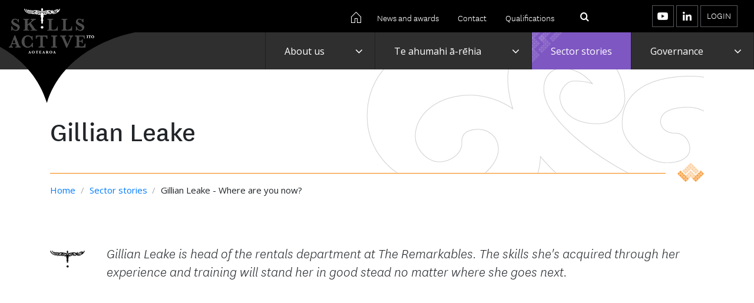

--- FILE ---
content_type: text/html; charset=utf-8
request_url: https://www.skillsactive.org.nz/home/sector-stories/gillian-leake-2/
body_size: 3657
content:
<!DOCTYPE html>
<html lang="en-NZ" >
<head>
  <base href="https://www.skillsactive.org.nz/"><!--[if lte IE 6]></base><![endif]-->

<!-- Google tag (gtag.js) -->
<script async src="https://www.googletagmanager.com/gtag/js?id=G-HE5C2T4NVL"></script>
<script>
          window.dataLayer = window.dataLayer || [];
          function gtag(){dataLayer.push(arguments);}
          gtag('js', new Date());

          gtag('config', 'G-HE5C2T4NVL');
</script>

  <meta http-equiv="X-UA-Compatible" content="IE=edge">

  <meta charset="utf-8">
  <meta name="viewport" content="width=device-width, initial-scale=1">

  <link rel="icon" href="favicon.ico" type="image/x-icon" />
  <link rel="shortcut icon" href="favicon.ico" type="image/x-icon" />
  <title>Gillian Leake</title>
<meta name="generator" content="Silverstripe CMS 5.4">
<meta http-equiv="Content-Type" content="text/html; charset=utf-8">
<link rel="stylesheet" type="text/css" href="/_resources/themes/skillsactive/dist/plugins/bootstrap/css/bootstrap.min.css">
<link rel="stylesheet" type="text/css" href="/_resources/themes/skillsactive/dist/plugins/font-awesome/css/font-awesome.min.css">
<link rel="stylesheet" type="text/css" href="/_resources/themes/skillsactive/css/main.css">
<link rel="stylesheet" type="text/css" href="/_resources/vendor/silverstripe/elemental-bannerblock/client/dist/styles/frontend-default.css?m=1755568803">
</head>
<body>

  <div class="page-wrapper content">
    <header class="header fixed-top">
  <nav id="topnav" class="navbar navbar-expand-lg align-items-center justify-content-end">
    <div class="brand-wrapper">
      <a id="page-top" class="navbar-brand mr-auto js-scroll-trigger" href="/"><span class="logo-words"></span></a>
      <div class="top-drop-background"></div>
      <div class="brand-bullet"></div>
    </div>
    <button class="navbar-toggler align-self-start" type="button" data-toggle="collapse" data-target="#header__links" aria-controls="header__links" aria-expanded="false" aria-label="Toggle navigation">
      <span class="navbar-toggler-icon fa fa-bars"></span>
      <span class="sr-only">Menu</span>
    </button>
    <div class="header__global-nav d-flex">
      <div class="collapse navbar-collapse" id="header__links">
        
          <nav class="main-nav navbar-nav">
            <ol class="menu d-flex">
              
                <li class="link Trainees">
                  <a href="/home/about-us" title="About us">About us</a>
                  
                    <button class="sub-menu-toggle" type="button"><span class="fa toggle" aria-hidden="true"></span><span class="sr-only">Toggle</span></button>
                    <ol class="sub-menu hide">
                      
                        <li class="link">
                          <a href="/home/about-us/our-team" title="Our team">Our team</a>
                          
                        </li>
                      
                        <li class="link">
                          <a href="/home/about-us/work-with-us" title="Work with us">Work with us</a>
                          
                        </li>
                      
                        <li class="link">
                          <a href="/news-and-awards" title="News and events">News and events</a>
                          
                        </li>
                      
                    </ol>
                  
                </li>
              
                <li class="link Workplaces">
                  <a href="/home/te-ahumahi-a-rehia" title="Te ahumahi ā-rēhia">Te ahumahi ā-rēhia</a>
                  
                    <button class="sub-menu-toggle" type="button"><span class="fa toggle" aria-hidden="true"></span><span class="sr-only">Toggle</span></button>
                    <ol class="sub-menu hide">
                      
                        <li class="link">
                          <a href="/home/te-ahumahi-a-rehia/sector-research" title="Sector research">Sector research</a>
                          
                        </li>
                      
                        <li class="link">
                          <a href="/home/te-ahumahi-a-rehia/our-partnerships" title="Our partnerships">Our partnerships</a>
                          
                        </li>
                      
                        <li class="link">
                          <a href="/home/te-ahumahi-a-rehia/our-sectors" title="Our sectors">Our sectors</a>
                          
                        </li>
                      
                        <li class="link">
                          <a href="/home/te-ahumahi-a-rehia/why-develop-your-staff" title="Why develop your staff?">Why develop your staff?</a>
                          
                            <button class="sub-sub-menu-toggle" type="button"><span class="fa toggle" aria-hidden="true"></span><span class="sr-only">Toggle</span></button>
                            <ol class="sub-sub-menu hide">
                              
                                <li class="link">
                                  <a href="/home/te-ahumahi-a-rehia/why-develop-your-staff/workforce-planning-tools" title="Workforce planning tools">Workforce planning tools</a>
                                </li>
                              
                            </ol>
                          
                        </li>
                      
                    </ol>
                  
                </li>
              
                <li class="section Multi-industry">
                  <a href="/home/sector-stories" title="Sector stories">Sector stories</a>
                  
                </li>
              
                <li class="link Multi-industry">
                  <a href="/home/governance" title="Governance">Governance</a>
                  
                    <button class="sub-menu-toggle" type="button"><span class="fa toggle" aria-hidden="true"></span><span class="sr-only">Toggle</span></button>
                    <ol class="sub-menu hide">
                      
                        <li class="link">
                          <a href="/home/governance/our-documents" title="Our documents">Our documents</a>
                          
                        </li>
                      
                        <li class="link">
                          <a href="/home/governance/our-story" title="Our story">Our story</a>
                          
                        </li>
                      
                        <li class="link">
                          <a href="/home/governance/our-structure" title="Our structure">Our structure</a>
                          
                        </li>
                      
                    </ol>
                  
                </li>
              
            </ol>
          </nav>
        
        <a class="home-link" href="/"><img src="_resources/themes/skillsactive/images/icon-home.png"></a>
        <ul class="navbar-nav header__links--internal">
          
            
              <li class="nav-item">
                <a class="internal-link" href="/news-and-awards">News and awards</a>
              </li>
            
              <li class="nav-item">
                <a class="internal-link" href="https://temahiako.org.nz/about-us/contact-us">Contact</a>
              </li>
            
              <li class="nav-item">
                <a class="internal-link" href="https://www.temahiako.org.nz/sectors/">Qualifications</a>
              </li>
            
          
        </ul>
        <div class="search-wrapper">
          <div id="header__search" class="collapse width">
                <div class="search-form">
    <!-- form id="search" action="home/SearchForm" method="get" enctype="application/x-www-form-urlencoded" -->
    <form id="search" action="/home/SearchForm/" class="SearchForm" method="GET" enctype="application/x-www-form-urlencoded">
    <!-- div class="input-group" -->
	<fieldset>
      	<input type="text" name="search" class="text" id="SearchForm_SearchForm_q" required="required" aria-required="true" />
    	</fieldset>
    <!-- input type="text" name="search" class="form-control" placeholder="Enter keywords" -->
    <!-- input type="hidden" class="form-control" name="start" value="1" -->
    <!-- div class="input-group-append" -->
      <button class="btn-search" type="submit">
        <i class="fa fa-search"></i>
      </button>
    <!-- /div -->
  <!-- /div -->
    </form>
    </div>

          </div>
          <button id="search__toggle" class="search-toggler" type="button" data-toggle="collapse" data-target="#header__search" aria-controls="header__search" aria-expanded="false" aria-label="Toggle search">
            <span class="fa fa-fw fa-search" aria-hidden="true"></span>
            <span class="sr-only">Search</span>
          </button>
        </div>
        <button id="main-nav-toggle" class="menu-toggler" type="button" data-toggle="collapse" data-target="#main-nav" aria-controls="main-nav" aria-expanded="false" aria-label="Toggle menu">
          <span class="hamburger"></span>
          <span class="sr-only">Menu</span>
        </button>
        
          <ul class="navbar-nav flex-row header__links--external">
            
              
                <li class="nav-item d-flex">
                  <a class="external-link external-link--social" href="https://www.youtube.com/user/SkillsActiveAotearoa" title="YouTube">
                    <!-- <span class="fa fa-fw fa-youtube" aria-hidden="true"></span> -->
                    <span class="youtube" aria-hidden="true"></span>
                    <span class="sr-only">YouTube</span>
                  </a>
                </li>
              
                <li class="nav-item d-flex">
                  <a class="external-link external-link--social" href="https://www.linkedin.com/company/skills-active-aotearoa" title="LinkedIn">
                    <!-- <span class="fa fa-fw fa-linkedin" aria-hidden="true"></span> -->
                    <span class="linkedin" aria-hidden="true"></span>
                    <span class="sr-only">LinkedIn</span>
                  </a>
                </li>
              
            
            
              <li class="nav-item d-flex">
                <a class="external-link external-link--login" href="https://kairangi2.my.site.com/temahiako/s/login"  target="_blank" rel="noopener">Login</a>
              </li>
            
          </ul>
        
      </div>
    </div>
  </nav>
</header>

	
<div class="headingblock">
<div id="headingBlock88" class="container">
  <div class="row">
    <div class="col">
      <div class="titlebar">
        <h1 class="page__title">Gillian Leake</h1>
        <div class="design__element"></div>
      </div>
      <div class="breadcrumbs">
        

  
    
      
        <a href="/" class="breadcrumb-1">
      
      Home
      
        </a>
      
      
        <span>&sol;</span>
      
    
    
  
    
      
        <a href="/home/sector-stories" class="breadcrumb-2">
      
      Sector stories
      
        </a>
      
      
    
    
  
    
    
      
        <span>&sol;</span>
        Gillian Leake - Where are you now?
      
    
  


      </div>
    </div>
  </div>
</div>
</div>

    
	   <div class="element dnadesign__elemental__models__elementcontent" id="e134">
	
  <div class="container">
    <div class="row">
      <div class="col">
        <div class="content-element__content ">
          
          <p><span class="introduction">Gillian Leake is head of the rentals department at The Remarkables. The skills she's acquired through her experience and training will stand her in good stead no matter where she goes next.</span></p>
<div class="leftAlone ss-htmleditorfield-file embed" style="width: 480px;"><iframe title="YouTube video player" src="https://www.youtube.com/embed/4W-MrPvMJ14" width="480" height="270" frameborder="0"></iframe></div>
        </div>
      </div>
    </div>
  </div>


</div>

    
	   <div class="element dnadesign__elemental__models__elementcontent" id="e133">
	
  <div class="container">
    <div class="row">
      <div class="col">
        <div class="content-element__content ">
          
          <h4 style="text-align: right;">&nbsp;</h4>
<h4 style="text-align: right;">&nbsp;&nbsp;<span class="arrow-after">For more stories like this, check out <a href="/home/sector-stories">Their stories</a></span></h4>
<h4 style="text-align: right;">&nbsp;</h4>
<h4 style="text-align: right;">&nbsp;</h4>
        </div>
      </div>
    </div>
  </div>


</div>

    



	
    <footer class="footer">
  <div class="container">
    <div class="row">
      <div class="col">
        <div class="footer__logo">
          <img src="/_resources/themes/skillsactive/images/logo-540x270.png" alt="Skills Active ITO Aotearoa">
        </div>
      </div>
    </div>
    <hr class="footer__divider--orange">
    <div class="row">
      <div class="col-sm-12 col-md-6">
        <div class="footer__blurb">
          <p>Skills Active Aotearoa Group is a not-for-profit organisation, 50% owned by Māori shareholders, supporting capability development in te ahumahi ā-rēhia: the active recreation, leisure, entertainment and events sectors.</p>
        </div>
      </div>
      <div class="col-sm-12 col-md-3 col-lg-2">
        <address class="footer__address">
          <p class="address__physical">14 Sages Lane<br />
Te Aro<br />
Wellington, 6011<br />
New Zealand</p>
          <p class="address__postal">PO Box 2183<br />
Pipitea<br />
Wellington, 6140<br />
New Zealand</p>
        </address>
      </div>
      <div class="col-sm-12 col-md-3 col-lg-4">
        <address class="footer__contacts">
          <p class="contacts__phone">
            <a href="tel:+645084754557">0508 4SKILLS (475 4557)</a>
          </p>
          <p class="contacts__internet">
            <a href="mailto:info@skillsactive.org.nz">info@skillsactive.org.nz</a>
            <a href="https://www.skillsactive.org.nz">www.skillsactive.org.nz</a>
          </p>
        </address>
      </div>
    </div>
    <hr class="footer__divider--grey">
    <div class="row d-flex">
      <div class="col-sm-12 col-md-6 order-md-2">
        
          <nav class="footer__links">
            <ul>
              
                <li>
                  <a href="/copyright">Copyright</a>
                </li>
              
                <li>
                  <a href="/privacy">Privacy</a>
                </li>
              
            </ul>
          </nav>
        
      </div>
      <div class="col-sm-12 col-md-6 order-md-1">
        <div class="footer__copyright">
          <p>&copy; 2026 Skills Active Aotearoa</p>
        </div>
      </div>
    </div>
    <div class="row">
      <div class="col-sm-12">
        <div class="footer__backtotop">
          <a href="gillian-leake-2#page-top">
            <span class="fa fa-fw fa-angle-up" aria-hidden="true"></span>
            <span class="sr-only">Back to top</span>
          </a>
        </div>
      </div>
    </div>
  </div>
</footer>

    <!-- % include MessageForm % -->
  </div>
<script type="application/javascript" src="/_resources/themes/skillsactive/dist/plugins/jquery/js/jquery-3.7.1.min.js"></script>
<script type="application/javascript" src="/_resources/themes/skillsactive/dist/plugins/popper/js/popper.min.js"></script>
<script type="application/javascript" src="/_resources/themes/skillsactive/dist/plugins/bootstrap/js/bootstrap.min.js"></script>
<script type="application/javascript" src="/_resources/themes/skillsactive/dist/js/main.js"></script>
<script type="application/javascript" src="/_resources/themes/skillsactive/dist/js/message-form.js"></script>
</body>
</html>


--- FILE ---
content_type: text/css
request_url: https://www.skillsactive.org.nz/_resources/themes/skillsactive/css/main.css
body_size: 15784
content:
@import url(//fonts.googleapis.com/css?family=Open+Sans);@font-face{font-family:National-100;font-style:normal;font-weight:100;src:url(../fonts/NationalWeb-Thin.eot?) format("eot"),url(../fonts/NationalWeb-Thin.woff2) format("woff2"),url(../fonts/NationalWeb-Thin.woff) format("woff")}@font-face{font-family:National-100-Italic;font-style:italic;font-weight:100;src:url(../fonts/NationalWeb-ThinItalic.eot?) format("eot"),url(../fonts/NationalWeb-ThinItalic.woff2) format("woff2"),url(../fonts/NationalWeb-ThinItalic.woff) format("woff")}@font-face{font-family:National-200;font-style:normal;font-weight:200;src:url(../fonts/NationalWeb-Light.eot?) format("eot"),url(../fonts/NationalWeb-Light.woff2) format("woff2"),url(../fonts/NationalWeb-Light.woff) format("woff")}@font-face{font-family:National-200-Italic;font-style:italic;font-weight:200;src:url(../fonts/NationalWeb-LightItalic.eot?) format("eot"),url(../fonts/NationalWeb-LightItalic.woff2) format("woff2"),url(../fonts/NationalWeb-LightItalic.woff) format("woff")}@font-face{font-family:National-300;font-style:normal;font-weight:300;src:url(../fonts/NationalWeb-Book.eot?) format("eot"),url(../fonts/NationalWeb-Book.woff2) format("woff2"),url(../fonts/NationalWeb-Book.woff) format("woff")}@font-face{font-family:National-300-Italic;font-style:italic;font-weight:300;src:url(../fonts/NationalWeb-BookItalic.eot?) format("eot"),url(../fonts/NationalWeb-BookItalic.woff2) format("woff2"),url(../fonts/NationalWeb-BookItalic.woff) format("woff")}@font-face{font-family:National-400;font-style:normal;font-weight:400;src:url(../fonts/NationalWeb-Regular.eot?) format("eot"),url(../fonts/NationalWeb-Regular.woff2) format("woff2"),url(../fonts/NationalWeb-Regular.woff) format("woff")}@font-face{font-family:National-400-Italic;font-style:italic;font-weight:400;src:url(../fonts/NationalWeb-RegularItalic.eot?) format("eot"),url(../fonts/NationalWeb-RegularItalic.woff2) format("woff2"),url(../fonts/NationalWeb-RegularItalic.woff) format("woff")}@font-face{font-family:National-500;font-style:normal;font-weight:500;src:url(../fonts/NationalWeb-Medium.eot?) format("eot"),url(../fonts/NationalWeb-Medium.woff2) format("woff2"),url(../fonts/NationalWeb-Medium.woff) format("woff")}@font-face{font-family:National-500-Italic;font-style:italic;font-weight:500;src:url(../fonts/NationalWeb-MediumItalic.eot?) format("eot"),url(../fonts/NationalWeb-MediumItalic.woff2) format("woff2"),url(../fonts/NationalWeb-MediumItalic.woff) format("woff")}@font-face{font-family:National-600;font-style:normal;font-weight:600;src:url(../fonts/NationalWeb-Semibold.eot?) format("eot"),url(../fonts/NationalWeb-Semibold.woff2) format("woff2"),url(../fonts/NationalWeb-Semibold.woff) format("woff")}@font-face{font-family:National-600-Italic;font-style:italic;font-weight:600;src:url(../fonts/NationalWeb-SemiboldItalic.eot?) format("eot"),url(../fonts/NationalWeb-SemiboldItalic.woff2) format("woff2"),url(../fonts/NationalWeb-SemiboldItalic.woff) format("woff")}@font-face{font-family:National-700;font-style:normal;font-weight:700;src:url(../fonts/NationalWeb-Bold.eot?) format("eot"),url(../fonts/NationalWeb-Bold.woff2) format("woff2"),url(../fonts/NationalWeb-Bold.woff) format("woff")}@font-face{font-family:National-700-Italic;font-style:italic;font-weight:700;src:url(../fonts/NationalWeb-BoldItalic.eot?) format("eot"),url(../fonts/NationalWeb-BoldItalic.woff2) format("woff2"),url(../fonts/NationalWeb-BoldItalic.woff) format("woff")}@font-face{font-family:National-800;font-style:normal;font-weight:800;src:url(../fonts/NationalWeb-Extrabold.eot?) format("eot"),url(../fonts/NationalWeb-Extrabold.woff2) format("woff2"),url(../fonts/NationalWeb-Extrabold.woff) format("woff")}@font-face{font-family:National-800-Italic;font-style:italic;font-weight:800;src:url(../fonts/NationalWeb-ExtraboldItalic.eot?) format("eot"),url(../fonts/NationalWeb-ExtraboldItalic.woff2) format("woff2"),url(../fonts/NationalWeb-ExtraboldItalic.woff) format("woff")}@font-face{font-family:National-900;font-style:normal;font-weight:900;src:url(../fonts/NationalWeb-Black.eot?) format("eot"),url(../fonts/NationalWeb-Black.woff2) format("woff2"),url(../fonts/NationalWeb-Black.woff) format("woff")}@font-face{font-family:National-900-Italic;font-style:italic;font-weight:900;src:url(../fonts/NationalWeb-BlackItalic.eot?) format("eot"),url(../fonts/NationalWeb-BlackItalic.woff2) format("woff2"),url(../fonts/NationalWeb-BlackItalic.woff) format("woff")}@font-face{font-family:Atmosphere;font-style:normal;font-weight:400;src:url(../fonts/Atmosphere-Regular.woff) format("woff"),url(../fonts/Atmosphere-Regular.ttf) format("truetype")}.header.fixed-top{width:100%;max-width:1600px;margin:0 auto}.header{background-color:transparent}.header__global-nav{align-self:flex-start;padding-right:10px;z-index:500}.navbar-toggler-icon{color:#fff}.navbar-toggler-icon:active,.navbar-toggler-icon:focus,.navbar-toggler-icon:hover{color:#f26412}.internal-link img{width:18px;height:18px;margin-bottom:.3rem}.external-link,.internal-link{margin:0;border-bottom:3px solid transparent;padding:.8rem 1rem;background-color:transparent;color:#fff;font-size:1.15rem;font-family:National-200,Helvetica,Arial,sans-serif}.internal-link{font-size:1rem}.header__links--internal{margin:0 1rem 0 0}.main-nav{background-color:#2f2f2f;position:fixed;top:55px;left:0;right:0;z-index:1000;width:100%;max-width:1470px;margin:0 auto}.home .main-nav,.landing .main-nav{background-color:rgba(0,0,0,.8);position:absolute;top:auto;bottom:0;left:0;right:0;z-index:1000;max-width:1370px;margin:0 auto}.header__links--external{margin:0 0 5px 3rem}.external-link:active,.external-link:focus,.external-link:hover,.internal-link:active,.internal-link:focus,.internal-link:hover{border-bottom:3px solid #f26412;color:#fff;text-decoration:none}#topnav{padding-top:5px;padding-bottom:0;border:0;background-color:#000}.home #topnav,.landing #topnav{background-color:rgba(0,0,0,.5)}.brand-wrapper{position:absolute;width:480px;height:135px;float:left;left:-100px;top:0}.home .brand-wrapper{position:absolute;width:737px;height:292px;float:left;left:0;top:0}#topnav .navbar-brand{background-position:16px 5px;background-size:80px 39px;width:150px;height:95px;top:9px;left:200px;-webkit-animation:expand-small 3s ease;animation:expand-small 3s ease}#topnav .navbar-brand,.home #topnav .navbar-brand{background-image:url(../images/logo-first.png);background-repeat:no-repeat;position:absolute;float:left;z-index:200}.home #topnav .navbar-brand{background-position:22px 5px;background-size:148px 73px;width:250px;height:133px;top:25px;left:287px;-webkit-animation:expand 3s ease;animation:expand 3s ease}#topnav .navbar-brand:hover{opacity:.8}#topnav .navbar-brand span.logo-words{background-size:145px 77px;width:145px;height:77px;-webkit-animation:fadein-small 2s ease;animation:fadein-small 2s ease}#topnav .navbar-brand span.logo-words,.home #topnav .navbar-brand span.logo-words{background-image:url(../images/logo-words.png);background-repeat:no-repeat;background-position:0 0;float:left;margin-left:0;transition:all 2s}.home #topnav .navbar-brand span.logo-words{background-size:250px 133px;width:250px;height:133px;-webkit-animation:fadein 2s ease;animation:fadein 2s ease}.top-drop-background{width:480px;height:120px;background-size:335px 120px;background-position:70px 0;-webkit-animation:expand-down-small 3s;animation:expand-down-small 3s}.home .top-drop-background,.top-drop-background{float:left;top:55px;left:29px;padding-top:13px;position:relative;background-color:transparent;background-image:url(../images/logo-background.svg);background-repeat:no-repeat;z-index:100}.home .top-drop-background{width:737px;height:292px;background-size:737px 292px;background-position:0 0;-webkit-animation:expand-down 3s;animation:expand-down 3s}.brand-bullet{display:none}.home .brand-bullet{width:20px;height:20px;top:415px;left:380px;-webkit-animation:falling-down 2s;animation:falling-down 2s}.home .brand-bullet,.landing .brand-bullet{display:block;border:1px solid #fff;border-radius:50%;position:absolute;z-index:230}.landing .brand-bullet{width:15px;height:15px;top:185px;left:253px;-webkit-animation:falling-down-small 2s;animation:falling-down-small 2s}#top,.home #topnav.navbar-shrink{padding-top:5px;background-color:#000;-webkit-animation:moveup 0s ease;animation:moveup 0s ease}#topnav.navbar-shrink .brand-wrapper,.home #topnav.navbar-shrink .brand-wrapper{height:55px;width:430px;overflow:hidden;-webkit-animation:contain 5s ease;animation:contain 5s ease}#topnav.navbar-shrink .navbar-brand{background-position:24px 3px;background-size:71px 35px;top:7px;left:200px;height:55px;-webkit-animation:contract-small 2s ease;animation:contract-small 2s ease}.home #topnav.navbar-shrink .navbar-brand{background-position:60px 5px;background-size:71px 35px;top:7px;left:287px;height:55px;-webkit-animation:contract 2s ease;animation:contract 2s ease}#topnav.navbar-shrink .navbar-brand span.logo-words{width:250px;height:0;background-size:0 0;-webkit-animation:fadeout-small 2s;animation:fadeout-small 2s}.home #topnav.navbar-shrink .navbar-brand span.logo-words{width:250px;height:0;background-size:0 0;-webkit-animation:fadeout 2s;animation:fadeout 2s}.navbar-shrink .top-drop-background{padding-top:0;top:53px;width:737px;height:0;opacity:1;-webkit-animation:shrink-up-small 2s ease;animation:shrink-up-small 2s ease}.home .navbar-shrink .top-drop-background{padding-top:0;top:53px;width:737px;height:0;opacity:1;-webkit-animation:shrink-up 2s ease;animation:shrink-up 2s ease}.content .navbar-shrink .top-drop-background,.landing .navbar-shrink .top-drop-background{-webkit-animation:shrink-up-small-trans 2s ease;animation:shrink-up-small-trans 2s ease}.landing .navbar-shrink .brand-bullet .content .navbar-shrink .brand-bullet{margin-top:15px;border:0 solid transparent;width:0;height:0;-webkit-animation:flying-up-small 2s;animation:flying-up-small 2s}.home .navbar-shrink .brand-bullet{margin-top:15px;border:0 solid transparent;width:0;height:0;-webkit-animation:flying-up 2s;animation:flying-up 2s}@-webkit-keyframes contain{0%{width:800px;height:350px}to{height:55px;width:430px}}@keyframes contain{0%{width:800px;height:350px}to{height:55px;width:430px}}@-webkit-keyframes moveup{0%{padding-top:15px;background-color:rgba(0,0,0,.5)}to{padding-top:5px;background-color:#000}}@keyframes moveup{0%{padding-top:15px;background-color:rgba(0,0,0,.5)}to{padding-top:5px;background-color:#000}}@-webkit-keyframes expand-small{0%{top:7px;background-position:24px 3px;background-size:71px 35px}to{top:9px;background-position:16px 5px;background-size:80px 39px}}@keyframes expand-small{0%{top:7px;background-position:24px 3px;background-size:71px 35px}to{top:9px;background-position:16px 5px;background-size:80px 39px}}@-webkit-keyframes expand{0%{top:18px;background-position:60px 5px;background-size:71px 35px}to{top:25px;background-position:22px 5px;background-size:148px 73px}}@keyframes expand{0%{top:18px;background-position:60px 5px;background-size:71px 35px}to{top:25px;background-position:22px 5px;background-size:148px 73px}}@-webkit-keyframes contract-small{0%{top:9px;background-position:16px 5px;background-size:80px 39px}to{top:7px;background-position:24px 3px;background-size:71px 35px}}@keyframes contract-small{0%{top:9px;background-position:16px 5px;background-size:80px 39px}to{top:7px;background-position:24px 3px;background-size:71px 35px}}@-webkit-keyframes contract{0%{top:25px;background-position:22px 5px;background-size:148px 73px}to{top:7px;background-position:60px 5px;background-size:71px 35px}}@keyframes contract{0%{top:25px;background-position:22px 5px;background-size:148px 73px}to{top:7px;background-position:60px 5px;background-size:71px 35px}}@-webkit-keyframes typing{0%{width:0;opacity:0}to{width:100%;opacity:1}}@-webkit-keyframes blink-caret{50%{border-color:transparent}}@-webkit-keyframes fadein-slidein{0%{opacity:0;transform:translatex(-500px)}to{opacity:1;transform:translatex(0)}}@keyframes fadein-slidein{0%{opacity:0;transform:translatex(-500px)}to{opacity:1;transform:translatex(0)}}@-webkit-keyframes fadein-small{0%{opacity:0;background-position:60px 0;background-size:0 0}to{opacity:1;background-position:0 0;background-size:145px 77px}}@keyframes fadein-small{0%{opacity:0;background-position:60px 0;background-size:0 0}to{opacity:1;background-position:0 0;background-size:145px 77px}}@-webkit-keyframes fadein{0%{opacity:0;background-position:95px 20px;background-size:0 0}to{opacity:1;background-position:0 0;background-size:250px 133px}}@keyframes fadein{0%{opacity:0;background-position:95px 20px;background-size:0 0}to{opacity:1;background-position:0 0;background-size:250px 133px}}@-webkit-keyframes fadeout-small{0%{opacity:1;background-position:0 0;background-size:145px 77px}to{opacity:0;background-position:60px 20px;background-size:0 0}}@keyframes fadeout-small{0%{opacity:1;background-position:0 0;background-size:145px 77px}to{opacity:0;background-position:60px 20px;background-size:0 0}}@-webkit-keyframes fadeout{0%{opacity:1;background-position:0 0;background-size:250px 133px}to{opacity:0;background-position:95px 20px;background-size:0 0}}@keyframes fadeout{0%{opacity:1;background-position:0 0;background-size:250px 133px}to{opacity:0;background-position:95px 20px;background-size:0 0}}@-webkit-keyframes expand-down-small{0%{width:480px;height:0;background-size:335px 0}to{width:737px;height:120px;background-size:335px 120px}}@keyframes expand-down-small{0%{width:480px;height:0;background-size:335px 0}to{width:737px;height:120px;background-size:335px 120px}}@-webkit-keyframes expand-down{0%{width:737px;height:0;background-size:737px 0}to{width:737px;height:292px;background-size:737px 292px}}@keyframes expand-down{0%{width:737px;height:0;background-size:737px 0}to{width:737px;height:292px;background-size:737px 292px}}@-webkit-keyframes shrink-up-small{0%{padding-top:15px;width:737px;height:120px;opacity:1;background-size:335px 120px}to{padding-top:0;width:385px;height:0;opacity:1;background-size:335px 0}}@keyframes shrink-up-small{0%{padding-top:15px;width:737px;height:120px;opacity:1;background-size:335px 120px}to{padding-top:0;width:385px;height:0;opacity:1;background-size:335px 0}}@-webkit-keyframes shrink-up-small-trans{0%{padding-top:15px;width:737px;height:120px;opacity:.5;background-size:335px 120px}to{padding-top:0;width:385px;height:0;opacity:1;background-size:335px 0}}@keyframes shrink-up-small-trans{0%{padding-top:15px;width:737px;height:120px;opacity:.5;background-size:335px 120px}to{padding-top:0;width:385px;height:0;opacity:1;background-size:335px 0}}@-webkit-keyframes shrink-up{0%{padding-top:15px;width:737px;height:292px;background-size:737px 292px}to{padding-top:0;width:737px;height:0;background-size:737px 0}}@keyframes shrink-up{0%{padding-top:15px;width:737px;height:292px;background-size:737px 292px}to{padding-top:0;width:737px;height:0;background-size:737px 0}}@-webkit-keyframes expand-down-full{0%{width:1px;height:0}to{width:1px;height:48px}}@keyframes expand-down-full{0%{width:1px;height:0}to{width:1px;height:48px}}@-webkit-keyframes expand-down-out{0%{width:0;height:1px;transition-delay:3s}to{width:38px;height:1px}}@keyframes expand-down-out{0%{width:0;height:1px;transition-delay:3s}to{width:38px;height:1px}}@-webkit-keyframes falling-down-small{0%{width:4px;height:4px;top:82px}to{width:15px;height:15px;top:185px}}@keyframes falling-down-small{0%{width:4px;height:4px;top:82px}to{width:15px;height:15px;top:185px}}@-webkit-keyframes falling-down{0%{width:4px;height:4px;top:82px}to{width:20px;height:20px;top:415px}}@keyframes falling-down{0%{width:4px;height:4px;top:82px}to{width:20px;height:20px;top:415px}}@-webkit-keyframes flying-up{0%{border:1px solid #fff;width:20px;height:20px;top:415px}to{border:0 solid transparent;width:4px;height:4px;top:82px}}@keyframes flying-up{0%{border:1px solid #fff;width:20px;height:20px;top:415px}to{border:0 solid transparent;width:4px;height:4px;top:82px}}@-webkit-keyframes flying-up-small{0%{border:1px solid #fff;width:15px;height:15px;top:253px}to{border:0 solid transparent;width:4px;height:4px;top:82px}}@keyframes flying-up-small{0%{border:1px solid #fff;width:15px;height:15px;top:253px}to{border:0 solid transparent;width:4px;height:4px;top:82px}}.external-link{margin:.25rem .125rem;padding:0;border:1px solid #58595b;background-color:transparent;color:#fff;font-size:1rem}.external-link span{width:35px;height:35px;display:block;background-repeat:no-repeat;background-size:35px 35px}.external-link .facebook{background-image:url(../images/icon-facebook.png)}.external-link .instagram{background-image:url(../images/icon-instagram.png)}.external-link .twitter{background-image:url(../images/icon-twitter.png)}.external-link .youtube{background-image:url(../images/icon-youtube.png)}.external-link .linkedin{background-image:url(../images/icon-linkedin.png)}.external-link--login{width:auto;text-transform:uppercase;padding:.265rem .625rem}.external-link:active,.external-link:focus,.external-link:hover{border:1px solid #404040;background-color:#f26412;color:#fff;text-decoration:none}.collapse.width{height:auto}.collapsing.width{width:0;transition:width .35s ease}.search-wrapper{position:relative}#header__search{white-space:nowrap;float:left;position:absolute;right:35px}#header__search div,#header__search fieldset{display:inline-block}#header__search input{border:1px solid #fff}#header__search input[type=text]{background-color:#fff;color:#1f1f1f;padding:.31rem .8rem}#header__search input[type=submit]{background-color:#ff0}#header__search input[type=submit].hide{display:none}.home-link,.search-toggler{background-color:transparent;color:#fff;padding:.255rem .55rem .3rem;cursor:pointer;margin-bottom:.2rem;margin-top:0;border:1px solid transparent;font-size:1.0125rem}.home-link:focus,.home-link:hover,.search-toggler:focus,.search-toggler:hover{border:1px solid #404040;background-color:#f26412}@media screen and (max-width:1600px){.home #topnav .navbar-brand{top:25px;width:130px;height:60px;background-position:22px 7px;background-size:114px 56px}.home #topnav .navbar-brand span.logo-words{width:205px;height:109px;background-size:205px 109px}.home .top-drop-background{left:105px;width:560px;height:222px;background-size:560px 222px}.home .brand-bullet{left:367px;top:330px;width:18px;height:18px}.home #topnav.navbar-shrink .navbar-brand{top:7px;background-position:53px 5px;background-size:71px 35px}@-webkit-keyframes expand{0%{top:7px;background-position:53px 5px;background-size:71px 35px}to{top:25px;background-position:22px 7px;background-size:114px 56px}}@keyframes expand{0%{top:7px;background-position:53px 5px;background-size:71px 35px}to{top:25px;background-position:22px 7px;background-size:114px 56px}}@-webkit-keyframes fadein{0%{opacity:0;background-position:95px 20px;background-size:0 0}to{opacity:1;background-position:0 0;background-size:205px 109px}}@keyframes fadein{0%{opacity:0;background-position:95px 20px;background-size:0 0}to{opacity:1;background-position:0 0;background-size:205px 109px}}@-webkit-keyframes expand-down{0%{width:560px;height:0;background-size:560px 0}to{width:560px;height:222px;background-size:560px 222px}}@keyframes expand-down{0%{width:560px;height:0;background-size:560px 0}to{width:560px;height:222px;background-size:560px 222px}}@-webkit-keyframes contract{0%{top:25px;background-position:22px 7px;background-size:114px 56px}to{top:7px;background-position:53px 5px;background-size:71px 35px}}@keyframes contract{0%{top:25px;background-position:22px 7px;background-size:114px 56px}to{top:7px;background-position:53px 5px;background-size:71px 35px}}@-webkit-keyframes fadeout{0%{opacity:1;background-position:0 0;background-size:205px 109px}to{opacity:0;background-position:90px 20px;background-size:0 0}}@keyframes fadeout{0%{opacity:1;background-position:0 0;background-size:205px 109px}to{opacity:0;background-position:90px 20px;background-size:0 0}}@-webkit-keyframes shrink-up{0%{width:560px;height:222px;background-size:560px 222px}to{width:560px;height:0;background-size:560px 0}}@keyframes shrink-up{0%{width:560px;height:222px;background-size:560px 222px}to{width:560px;height:0;background-size:560px 0}}@-webkit-keyframes falling-down{0%{left:374px;width:4px;height:4px;top:71px}to{left:367px;width:18px;height:18px;top:330px}}@keyframes falling-down{0%{left:374px;width:4px;height:4px;top:71px}to{left:367px;width:18px;height:18px;top:330px}}@-webkit-keyframes flying-up{0%{left:367px;border:1px solid #fff;width:18px;height:18px;top:330px}to{left:374px;border:0 solid transparent;width:4px;height:4px;top:71px}}@keyframes flying-up{0%{left:367px;border:1px solid #fff;width:18px;height:18px;top:330px}to{left:374px;border:0 solid transparent;width:4px;height:4px;top:71px}}}@media screen and (max-width:1400px){.brand-wrapper,.home .brand-wrapper{left:-185px}.home #topnav .navbar-brand{top:15px;width:130px;height:60px;background-position:17px 7px;background-size:92px 45px}.home #topnav .navbar-brand span.logo-words{width:165px;height:88px;background-size:165px 88px}.home .top-drop-background{left:144px;width:560px;height:222px;background-size:430px 170px}.home .brand-bullet{left:343px;top:290px;width:15px;height:15px}.home #topnav.navbar-shrink .navbar-brand{top:7px;background-position:35px 5px;background-size:60px 30px}.home .main-nav,.landing .main-nav,.main-nav{max-width:100%;width:100%}@-webkit-keyframes expand{0%{top:7px;background-position:35px 5px;background-size:60px 30px}to{top:15px;background-position:17px 7px;background-size:92px 45px}}@keyframes expand{0%{top:7px;background-position:35px 5px;background-size:60px 30px}to{top:15px;background-position:17px 7px;background-size:92px 45px}}@-webkit-keyframes fadein{0%{opacity:0;background-position:60px 20px;background-size:0 0}to{opacity:1;background-position:0 0;background-size:165px 88px}}@keyframes fadein{0%{opacity:0;background-position:60px 20px;background-size:0 0}to{opacity:1;background-position:0 0;background-size:165px 88px}}@-webkit-keyframes expand-down{0%{width:430px;height:0;background-size:430px 0}to{width:430px;height:170px;background-size:430px 170px}}@keyframes expand-down{0%{width:430px;height:0;background-size:430px 0}to{width:430px;height:170px;background-size:430px 170px}}@-webkit-keyframes contract{0%{top:15px;background-position:17px 7px;background-size:92px 45px}to{top:7px;background-position:35px 5px;background-size:60px 30px}}@keyframes contract{0%{top:15px;background-position:17px 7px;background-size:92px 45px}to{top:7px;background-position:35px 5px;background-size:60px 30px}}@-webkit-keyframes fadeout{0%{opacity:1;background-position:0 0;background-size:165px 88px}to{opacity:0;background-position:60px 20px;background-size:0 0}}@keyframes fadeout{0%{opacity:1;background-position:0 0;background-size:165px 88px}to{opacity:0;background-position:60px 20px;background-size:0 0}}@-webkit-keyframes shrink-up{0%{width:430px;height:170px;background-size:430px 170px}to{width:430px;height:0;background-size:430px 0}}@keyframes shrink-up{0%{width:430px;height:170px;background-size:430px 170px}to{width:430px;height:0;background-size:430px 0}}@-webkit-keyframes falling-down{0%{left:350px;top:53px;width:4px;height:4px}to{left:343px;top:290px;width:15px;height:15px}}@keyframes falling-down{0%{left:350px;top:53px;width:4px;height:4px}to{left:343px;top:290px;width:15px;height:15px}}@-webkit-keyframes flying-up{0%{border:1px solid #fff;left:343px;top:290px;width:15px;height:15px}to{border:0 solid transparent;left:350px;top:53px;width:4px;height:4px}}@keyframes flying-up{0%{border:1px solid #fff;left:343px;top:290px;width:15px;height:15px}to{border:0 solid transparent;left:350px;top:53px;width:4px;height:4px}}}@media screen and (max-width:1099px){.header__links--external{margin-left:2rem}.external-link,.internal-link{font-size:1.05rem}}@media (max-width:992px){.navbar-toggler{display:block!important;position:absolute;right:0;margin-top:5px;z-index:2000}.header__links--internal{margin:20px 0}.main-nav ol{border-top:1px solid #1f1f1f}.navbar-nav li{display:block;width:100%;text-align:left;border-bottom:1px solid #1f1f1f;border-left:0;border-right:0}.navbar-nav.header__links--external li{width:auto;float:left;border-bottom:0}.navbar-collapse{position:relative;top:40px;margin-bottom:40px!important}.navbar-collapse.collapse{display:none!important}.navbar-collapse.show{display:block!important;z-index:400}#topnav{padding:0;height:50px;background-color:transparent;background-image:url(../images/mobile-nav-background.png);background-repeat:repeat-x}.home #topnav,.landing #topnav{opacity:.5}#topnav.navbar-shrink{padding-top:5px;height:50px}.main-nav{top:20px;margin:0;background-color:#000;position:relative}.header__global-nav{width:100%;background-color:#000;padding-right:0;z-index:1000}.home-link{position:absolute;top:-45px}.home-link .internal-link{width:88px;padding:1.3rem 2.2rem}.external-link,.header__links--external,.internal-link{padding:1.1rem 2rem;width:100%;display:block}.header__links--external{float:right;width:auto;clear:both;margin-bottom:2.5rem}.external-link--login{padding:.75rem 1.8rem}.external-link:active,.external-link:focus,.external-link:hover,.internal-link:active,.internal-link:focus,.internal-link:hover{background-color:#f26412}.external-link--social{padding:.5rem;width:auto}.main-nav .menu li a{width:100%}#header__search{float:left;position:relative;left:30px}.search-toggler{float:right;padding:.75rem 1rem;margin-top:0;margin-right:30px;position:absolute;right:0}.search-toggler,.search-toggler:hover{background-color:#f26412}#header__search.collapse,#header__search.collapsing,#header__search fieldset,.collapse.show{display:block;width:100%}#header__search input{width:calc(100% - 3.8rem)}#header__search input[type=text]{padding:.7rem 4rem .75rem .9rem}}@media screen and (max-width:992px) and (max-width:992px){#topnav.navbar{padding-top:5px!important;opacity:1!important}#topnav.navbar-shrink{height:50px!important;opacity:1!important}#header__links.show{background-color:#000!important}.main-nav{position:relative!important}.top-drop-background{margin-top:-5px!important}}.titlebar{padding-top:10rem!important}@media screen and (min-width:992px){.home .top-drop-background,.landing .top-drop-background{opacity:.5}}.footer{background-color:#1f1f1f;color:#fff;text-align:center;clear:both}.footer__logo img{width:270px;height:135px}.footer__divider--orange{border:0;border-top:1px solid #f26412;margin:2rem 0}.footer__divider--orange:after{content:url(/_resources/themes/skillsactive/images/icon-tukutuku-orange-45x32.png);position:absolute;left:50%;transform:translateY(-50%) translateX(-50%);background-color:#1f1f1f;padding:1rem}.footer__blurb{font-size:1.1rem;font-weight:200}.footer__contacts a{font-style:normal;display:block;text-decoration:none}.footer__contacts .contacts__phone a{color:#fff;font-size:1.1rem}.footer__contacts .contacts__internet a{color:#f6971f}.footer__contacts .contacts__internet a:hover{text-decoration:underline}.footer__divider--grey{border:0;border-top:1px solid #404040}.footer__links ul{margin:0;padding:0}.footer__links li{margin:1rem;list-style:none}.footer__links a{color:#adadad;padding:1rem 0;text-decoration:none}.footer__links a:hover{color:#f6971f}.footer__copyright{color:#adadad;margin:1rem}.footer__backtotop{padding-bottom:2.25rem}.footer__backtotop a{padding:.25rem .25rem 1.25rem;border:1px solid #404040;background-color:#1f1f1f;color:#f6971f;font-size:1.15rem}.footer__backtotop a:active,.footer__backtotop a:focus,.footer__backtotop a:hover{border:1px solid #404040;background-color:#f6971f;color:#1f1f1f}@media screen and (min-width:768px){.footer__blurb,.footer__links{text-align:right}.footer__blurb{padding-right:1rem}.footer__address,.footer__contacts,.footer__copyright{text-align:left}.footer__address{padding-left:1rem}.footer__links li{display:inline-block}.footer__backtotop{padding-bottom:.25rem}.footer__backtotop a{position:relative;bottom:2.5rem}}body{background:#e7e7e7;min-width:320px;position:relative;font-family:Open Sans,Helvetica,Arial,sans-serif;font-size:15px;font-weight:300;line-height:1.6}h1{font-size:4.5333rem}h1,h2{font-family:National-400,Helvetica,Arial,sans-serif;font-weight:400;line-height:1.35;margin:2rem 0 1rem}h2{font-size:3.2rem}h3{font-size:2.4rem;margin:2rem 0 1rem}h3,h4{font-family:National-400,Helvetica,Arial,sans-serif;font-weight:400;line-height:1.3}h4{font-size:1.8rem;margin:1.3333rem 0 .6667rem}h5{font-size:1.4667rem;font-weight:400;line-height:1.35}h5,h6{font-family:National-400,Helvetica,Arial,sans-serif;margin:1.3333rem 0 .6667rem}h6{font-size:1.2rem;font-weight:500;line-height:1.3}p{font-family:Open Sans,Helvetica,Arial,sans-serif;font-size:1rem;font-weight:400;line-height:1.6;margin:.3333rem 0 1rem}.page-wrapper{background:#fff;width:100%;max-width:1600px;margin:0 auto;overflow:hidden}.page__lead__image{margin-top:4rem}.content-element__content a{color:#0072c6}.content-element__content ul li{position:relative;left:.6rem}.section__title{display:block;position:relative;z-index:1;width:100%;text-align:center;padding:1.5rem 0}.section__title:before{content:"";margin:0 auto;position:absolute;top:55%;left:0;right:0;bottom:0;width:100%;max-width:1140px;z-index:-1}.section__title--orange{font-family:National-700,Helvetica,Arial,sans-serif;line-height:3rem;padding-top:0;padding-bottom:0;margin-bottom:2.3rem}.section__title--orange:before{border-top:1px solid #f26412}.section__title--blue:before{border-top:1px solid #00b3c4}.section__title span{display:inline-block;background:#fff;padding:0 2rem}.section__title:after{display:none}.sidebarcontent .section__title{text-align:left}.sidebarcontent .section__title:before{display:none}.sidebarcontent .section__title span{padding:0}.sidebarcontent .section__title:after{content:"";margin:0 auto;position:absolute;top:0;left:0;right:0;bottom:55%;width:100%;z-index:-1}.sidebarcontent .section__title--orange:after{border-top:1px solid #f26412}.sidebarcontent .section__title--blue:after{border-top:1px solid #00b3c4}.breadcrumbs span{color:#adadad;padding:0 .3rem}.pagination{padding-bottom:4rem;font-size:0}.pagination a{display:inline-block;padding:0 .5rem .3rem;font-size:1.2rem;color:#58595b;border:1px solid #adadad;border-left:0;min-width:35px}.pagination .ellipsis+a,.pagination a:first-child{border-left:1px solid #adadad}.pagination a.active,.pagination a:hover{background-color:#f26412;color:#fff;text-decoration:none}.pagination a .fa-chevron-left,.pagination a .fa-chevron-right{font-size:1rem;color:#f26412}.pagination a:hover .fa-chevron-left,.pagination a:hover .fa-chevron-right{color:#fff}.pagination .ellipsis{display:inline-block;font-size:1.2rem;margin:0 10px}@media (max-width:480px){.pagination .ellipsis{display:block;margin:0 0 10px}}#MemberLoginForm_LoginForm .btn-toolbar input{margin-top:1rem;width:220px;padding:.6rem;font-size:1rem;color:#58595b;background:transparent;border:2px solid #58595b;border-radius:25px 25px;cursor:pointer}#MemberLoginForm_LoginForm .btn-toolbar input:active,#MemberLoginForm_LoginForm .btn-toolbar input:focus,#MemberLoginForm_LoginForm .btn-toolbar input:hover{border:2px solid #24b3c8}#MemberLoginForm_LoginForm input{border:1px solid #58595b;margin-bottom:1.5rem;padding:.5rem}p#ForgotPassword{margin:1.5rem}span.lead{font-family:National-200,Helvetica,Arial,sans-serif;font-size:1.6rem;line-height:1.3;margin:2rem 0 1rem}span.highlight-blue{color:#00b3c4}span.highlight-orange{color:#f26412}.center{margin-left:50%;transform:translateX(-50%)}span.float-left{float:left;max-width:50%;margin:5px 20px 10px 0}span.float-left img{max-width:100%;height:auto}span.align-right{display:block;width:100%;text-align:right}span.float-right{float:right;max-width:50%;margin:5px 0 10px 20px}span.float-right img{max-width:100%;height:auto}span.float-left-and-clear{float:left;margin-right:100%;margin-bottom:10px;clear:both}span.float-left-and-clear img{max-width:100%;height:auto}span.center-and-clear{clear:both;float:none;display:block;width:100%;text-align:center;margin-bottom:10px}span.medium-black{color:#000;font-size:2.2rem}span.large-black{color:#000;font-size:2.4rem}span.introduction{font-family:National-200-Italic,Helvetica,Arial,sans-serif;font-size:1.5rem;line-height:1.3;margin:4rem 0;padding-left:6rem;background-image:url(../images/icon-skillsactive-black-60x31.png);background-repeat:no-repeat;background-size:60px 31px;background-position:0 10px;display:block}.home span.introduction{text-align:center;background-position:50% 0;padding-top:3.5rem;padding-left:0}span.arrow-after:after,span.arrow-before:before{content:"\F061";font-family:FontAwesome;font-size:1.2rem;color:#fff;display:inline-block}.content-element__content span.arrow-after:after,.content-element__content span.arrow-before:before{color:#f26412}.content-element__content .external:after{content:"\F08E";font-family:FontAwesome;font-size:1rem;color:#0072c6;opacity:.6;display:inline-block;padding-left:.5rem}span.arrow-before:before{margin-right:.5em}span.arrow-after:after{margin-left:.5em}span.black-link-white-rollover a,span.white-link-black-rollover a{font-family:National-400-Italic,Helvetica,Arial,sans-serif;font-size:1.5rem;padding-top:8px}span.black-link-white-rollover.arrow-after:after,span.black-link-white-rollover.arrow-before:before,span.black-link-white-rollover a,span.white-link-black-rollover a:active,span.white-link-black-rollover a:focus,span.white-link-black-rollover a:hover{color:#000;text-decoration:none}span.black-link-white-rollover a:active,span.black-link-white-rollover a:focus,span.black-link-white-rollover a:hover,span.white-link-black-rollover.arrow-after:after,span.white-link-black-rollover.arrow-before:before,span.white-link-black-rollover a{color:#fff;text-decoration:none}span.orange-line-with-tukutuku{display:block;position:relative;width:100%;padding-bottom:1rem;border-bottom:1px solid #f68000;margin-bottom:1.5rem}span.orange-line-with-tukutuku:after{content:" ";display:inline-block;position:absolute;right:0;bottom:-15px;width:60px;height:36px;background:url(../images/icon-tukutuku-orange-45x32.png) 100% 100% no-repeat #fff}span.blue-line-with-tukutuku{display:block;position:relative;width:100%;padding-bottom:1rem;border-bottom:1px solid #24b3c8;margin-bottom:1.5rem}span.blue-line-with-tukutuku:after{content:" ";display:inline-block;position:absolute;right:0;bottom:-15px;width:60px;height:36px;background:url(../images/icon-tukutuku-blue-45x32.png) 100% 100% no-repeat #fff}blockquote{font-family:National-400,Helvetica,Arial,sans-serif;font-size:1.3125rem;line-height:1.2381;margin:2.1875rem 1.875rem;background-image:url(../images/icon-skillsactive-black-w-orange-underline-60x41.png);background-repeat:no-repeat;background-size:60px 41px;background-position:0 10px;padding-left:5.75rem;display:block}.sitemap-nav{margin-top:2rem}.sitemap-nav li{line-height:2rem}.sitemap-nav li:before{display:inline-block;margin-left:-1.3em;width:1.3em;content:"\F061";font-family:FontAwesome;color:#000;background-color:#fff}.sitemap-nav .level1 li:before{color:#58595b}.sitemap-nav .level2 li:before{color:#adadad}.sitemap-nav .level3 li:before,.sitemap-nav .level4 li:before{color:#e7e7e7}.sitemap-nav a{color:#0072c6}.fixed-row-right{padding-left:15px}@media only screen and (min-width:840px){.fixed-row-right{float:right}}.heroblock{background-color:#1f1f1f;display:block;position:relative}.home .hero-container{height:725px}.home .hero-container,.landing .hero-container{width:100%;border-left:0;border-right:0;position:relative;overflow:hidden}.landing .hero-container{height:400px}.hero-content{color:#fff;position:absolute;width:100%;min-height:100%;background-color:rgba(0,0,0,.5);z-index:300}.hero-content .container{width:1000px}.hero-content h1{color:#fff;margin-top:23rem;margin-bottom:0;padding-left:110px;font-family:National-400,Helvetica,Arial,sans-serif;width:calc(1000px - 1rem);white-space:nowrap;overflow:hidden;-webkit-animation:typing 5s steps(30),ease infinite}.landing .hero-content h1{margin-top:8.5rem;font-size:4rem}.hero-content h2{color:#e7ad23;margin-top:0;margin-left:10rem;font-family:Atmosphere,Helvetica,Arial,sans-serif;font-weight:400;font-size:6rem;line-height:6rem;-webkit-animation:fadein 7s ease;animation:fadein 7s ease}.landing .hero-content h2{font-size:5rem;line-height:5rem}.video-container{position:absolute;top:0;left:0;height:100%;width:100%;overflow:hidden;z-index:200}.video-container video{min-width:100%;min-height:100%;position:absolute;left:50%;top:50%;transform:translate(-50%,-50%)}.image-container{position:absolute;top:0;left:0;height:100%;width:100%;overflow:hidden;z-index:100}.image-container img{position:absolute;width:100%;background-size:cover;background-position:50%}@media screen and (max-width:1600px){.hero-container{height:600px}.hero-content h1{font-size:4.5rem;margin-top:295px;margin-left:5rem}.hero-content h2{margin-left:13rem;font-size:5.3rem}}@media screen and (max-width:1400px){.hero-container{height:545px}.hero-content h1{font-size:4.165rem;margin-top:255px;margin-left:7rem;padding-left:0}.hero-content h2{font-size:5.125rem;margin-left:11rem}}@media screen and (max-width:1099px){.hero-content .container{width:795px;float:right}.hero-container{height:505px}.hero-content h1{font-size:3.6rem;margin-top:255px;margin-left:0;padding:0}.hero-content h2{font-size:4.25rem;line-height:4rem;margin-left:0}}@media (max-width:992px){.hero-content .container{width:auto;float:none;margin-top:315px;text-align:center}.hero-container{height:540px}.hero-content h1{white-space:normal}.hero-content h1,.hero-content h2{margin:0 auto;width:auto;animation:none;-webkit-animation:none}.video-container{display:none}}@media screen and (max-width:767px){.hero-content h1{font-size:3rem}.hero-content h2{font-size:3.45rem;line-height:3.3rem}}@media screen and (max-width:500px){.hero-content .container{margin-top:345px}.hero-content h1{font-size:2.55rem;line-height:4rem}.hero-content h2{font-size:3.15rem;line-height:3.15rem}}@media screen and (max-width:400px){.hero-content .container{margin-top:345px}.hero-content h1{font-size:2.15rem;line-height:2.25rem}.hero-content h2{font-size:2.95rem;line-height:3rem}}.bannerblock{background-color:#1f1f1f;display:block;position:relative}.banner-container{width:100%;height:400px;border:0;position:relative;overflow:hidden}.banner-content{color:#fff;position:absolute;width:100%;min-height:100%;background-color:rgba(0,0,0,.5);z-index:300}.banner-content .container{width:1000px}.banner-content h1{color:#fff;margin-top:8.5rem;font-size:4rem;margin-bottom:0;font-family:National-400,Helvetica,Arial,sans-serif;width:calc(1000px - 7rem);overflow:hidden;white-space:nowrap;-webkit-animation:typing 5s steps(30),ease infinite}.banner-content h2{color:#e7ad23;margin-top:0;margin-left:10rem;font-family:Atmosphere,Helvetica,Arial,sans-serif;font-size:5rem;line-height:1;-webkit-animation:fadein 7s ease;animation:fadein 7s ease}.bannerblock .image-container{position:absolute;top:0;left:0;height:100%;width:100%;overflow:hidden;z-index:100}.bannerblock .image-container img{position:absolute;width:100%;background-size:cover;background-position:50%}@media screen and (max-width:1600px){.banner-content h1{font-size:4.5rem;margin-left:3rem}.banner-content h2{margin-left:13rem;font-size:5.3rem}}@media screen and (max-width:1400px){.banner-content h1{font-size:4.165rem;margin-left:7rem;padding-left:0}.banner-content h2{font-size:5.125rem;margin-left:11rem}}@media screen and (max-width:1099px){.banner-content .container{width:795px;float:right}.banner-content h1{font-size:3.6rem;margin-left:0;padding:0}.banner-content h2{font-size:4.25rem;line-height:5rem;margin-left:0}}@media (max-width:992px){.banner-content .container{width:auto;float:none;margin-top:10rem;text-align:center}.banner-content h1{white-space:normal}.banner-content h1,.banner-content h2{margin:0 auto;width:auto;animation:none;-webkit-animation:none}}@media screen and (max-width:767px){.banner-content h1{font-size:3rem}.banner-content h2{font-size:3.45rem;line-height:4rem}}@media screen and (max-width:500px){.banner-content .container{margin-top:10rem}.banner-content h1{font-size:2.55rem;line-height:3rem}.banner-content h2{font-size:3.15rem;line-height:4rem}}@media screen and (max-width:400px){.banner-content .container{margin-top:10rem}.banner-content h1{font-size:2.15rem;line-height:2.5rem}.banner-content h2{font-size:2.95rem}}.titlebar{background-image:url(../images/motif-koru-heading.png);background-repeat:no-repeat;background-position-x:right;background-position-y:28px;position:relative;padding-top:13rem;padding-bottom:1.4rem;border-bottom:1px solid #f68000}.design__element{position:absolute;width:65px;height:32px;bottom:-15px;right:0;background:url(../images/icon-tukutuku-orange-45x32.png) 100% 0 no-repeat #fff}.breadcrumbs{margin:1rem 0}.main-nav{z-index:1001}.main-nav ol{margin:0;padding:0;list-style:none}.main-nav .menu{justify-content:flex-end;background-color:#2f2f2f}.home .main-nav .menu,.landing .main-nav .menu{justify-content:center;background-color:transparent}.main-nav .menu>li{position:relative;margin:0;border-right:1px solid #1f1f1f}.main-nav .menu>li:first-child{border-left:1px solid #1f1f1f}.main-nav .menu li.current,.main-nav .menu li.current:active,.main-nav .menu li.current:focus,.main-nav .menu li.current:hover,.main-nav .menu li.section,.main-nav .menu li.section:active,.main-nav .menu li.section:focus,.main-nav .menu li.section:hover{background-image:url(../images/motif-tukutuku-nav-tab.png);background-repeat:no-repeat;background-position:0 0;background-size:51px 52px}.main-nav .menu li.Trainees.current,.main-nav .menu li.Trainees.section,.main-nav .menu li.Trainees:active,.main-nav .menu li.Trainees:focus,.main-nav .menu li.Trainees:hover,.main-nav .menu li.Trainees li:active,.main-nav .menu li.Trainees li:focus,.main-nav .menu li.Trainees li:hover,.main-nav .menu li.Trainees li li:active,.main-nav .menu li.Trainees li li:focus,.main-nav .menu li.Trainees li li:hover{background-color:#f68000}.main-nav .menu li.Workplaces.current,.main-nav .menu li.Workplaces.section,.main-nav .menu li.Workplaces:active,.main-nav .menu li.Workplaces:focus,.main-nav .menu li.Workplaces:hover,.main-nav .menu li.Workplaces li:active,.main-nav .menu li.Workplaces li:focus,.main-nav .menu li.Workplaces li:hover,.main-nav .menu li.Workplaces li li:active,.main-nav .menu li.Workplaces li li:focus,.main-nav .menu li.Workplaces li li:hover{background-color:#00b3c4}.main-nav .menu li.Assessors.current,.main-nav .menu li.Assessors.section,.main-nav .menu li.Assessors:active,.main-nav .menu li.Assessors:focus,.main-nav .menu li.Assessors:hover,.main-nav .menu li.Assessors li:active,.main-nav .menu li.Assessors li:focus,.main-nav .menu li.Assessors li:hover,.main-nav .menu li.Assessors li li:active,.main-nav .menu li.Assessors li li:focus,.main-nav .menu li.Assessors li li:hover{background-color:#23bd3a}.main-nav .menu li.Providers.current,.main-nav .menu li.Providers.section,.main-nav .menu li.Providers:active,.main-nav .menu li.Providers:focus,.main-nav .menu li.Providers:hover,.main-nav .menu li.Providers li:active,.main-nav .menu li.Providers li:focus,.main-nav .menu li.Providers li:hover,.main-nav .menu li.Providers li li:active,.main-nav .menu li.Providers li li:focus,.main-nav .menu li.Providers li li:hover{background-color:#dc3100}.main-nav .menu li.Multi-industry.current,.main-nav .menu li.Multi-industry.section,.main-nav .menu li.Multi-industry:active,.main-nav .menu li.Multi-industry:focus,.main-nav .menu li.Multi-industry:hover,.main-nav .menu li.Multi-industry li:active,.main-nav .menu li.Multi-industry li:focus,.main-nav .menu li.Multi-industry li:hover,.main-nav .menu li.Multi-industry li li:active,.main-nav .menu li.Multi-industry li li:focus,.main-nav .menu li.Multi-industry li li:hover{background-color:#7e57c2}.main-nav .menu a{color:#fff;font-size:1rem;padding:1.25rem 2rem;display:inline-block}.main-nav .menu>li>a{line-height:1;padding:1.5rem 2rem 1rem}.main-nav .menu a:hover{text-decoration:none}.main-nav .menu li button{background:transparent;border:0;padding:1.125rem 1.25rem;float:right}.main-nav .menu .sub-menu li button{position:absolute;top:0;right:0}.main-nav .menu li button:active,.main-nav .menu li button:focus,.main-nav .menu li button:hover{cursor:pointer}.main-nav .menu .fa{color:#fff;font-size:1.25rem;padding-top:.25rem}.main-nav .menu li button .toggle:before{content:"\F107"}.main-nav .menu li button .toggle.open:before{content:"\F106"}.main-nav .menu .sub-menu{background-color:#474747;z-index:1002;position:absolute;top:100%;left:0}.main-nav .menu li:last-child .sub-menu{left:auto;right:0}.main-nav .menu .sub-menu .sub-sub-menu li,.main-nav .menu .sub-menu li{display:block;position:relative;padding-right:0;text-align:left;width:225px}.main-nav .menu .sub-menu .sub-sub-menu li,.main-nav .menu .sub-menu li{border-bottom:1px solid #404040}.main-nav .menu .sub-menu .sub-sub-menu li a,.main-nav .menu .sub-menu li a{font-size:1rem;padding:1rem 50px 1.25rem 1.5rem}.main-nav .menu .sub-menu .sub-sub-menu{background-color:#474747;z-index:1003;position:absolute;top:0;left:100%}.main-nav .menu li:last-child .sub-menu .sub-sub-menu{left:auto;right:100%}.main-nav.menu-fixed{position:fixed;top:55px;bottom:auto}.main-nav.menu-fixed.hidden{z-index:-1000}.main-nav.menu-fixed.shown{z-index:999}button#main-nav-toggle.hidden:hover,button#main-nav-toggle.hidden span.hamburger,button#main-nav-toggle.hidden span.hamburger:after,button#main-nav-toggle.hidden span.hamburger:before{border:1px solid transparent;background-color:transparent;color:transparent;cursor:default}#main-nav-toggle{height:37px;width:40px;margin-top:-5px;margin-left:4px;padding:0 3px 0 6px;border:1px solid transparent;background-color:transparent}#main-nav-toggle:hover{border:1px solid #404040;background-color:#f26412}#main-nav-toggle:focus{outline:none}button#main-nav-toggle{cursor:pointer;position:relative;z-index:10}button span.hamburger{margin-top:-1px}button span.hamburger,button span.hamburger:after,button span.hamburger:before{border-radius:2px;height:2px;width:25px;background:#fff;cursor:pointer;position:relative;display:block;content:"";z-index:1;transition:all .5s ease-in-out}button[aria-expanded=true] span.hamburger{background-color:transparent}button span.hamburger:before{top:-7px}button[aria-expanded=true] span.hamburger:before{transform:rotate(45deg);border-radius:3px;height:4px;top:-1px}button span.hamburger:after{bottom:-5px}button[aria-expanded=true] span.hamburger:after{transform:rotate(-45deg);border-radius:3px;height:4px;top:-4px}@media screen and (max-width:992px){.navbar-collapse.collapse.show{height:100vh;overflow-x:hidden;overflow-y:scroll}.main-nav .menu{flex-direction:column}.main-nav .menu li{border-right:1px solid transparent}.main-nav .menu li:first-child{border-left:1px solid transparent}.main-nav .menu li button{position:absolute;right:0;top:0}.main-nav .menu .sub-menu,.main-nav .menu .sub-menu .sub-sub-menu{position:relative;left:0;top:0;margin:-1px;width:calc(100% + 2px);padding-left:1rem}.main-nav .menu .sub-menu .sub-sub-menu li,.main-nav .menu .sub-menu li{width:100%}.main-nav .menu .sub-menu li:last-child .sub-sub-menu,.main-nav .menu li:last-child .sub-menu{left:0;right:0}.navbar-toggler{position:fixed;top:0}.main-nav .menu li:last-child .sub-menu .sub-sub-menu{left:auto;right:0}}.hide{display:none}.content-element__content{max-width:1140px;margin:0 auto}.editablefeatureblock,.featureblock{clear:both;display:inline-block;width:100%;margin:4rem 0}.editablefeatureblock .feature__item,.featureblock .feature__item{display:block;position:relative;min-height:360px}.editablefeatureblock .taxonomy4 .shading,.featureblock .taxonomy4 .shading{background-color:rgba(255,206,0,.3)}.editablefeatureblock .taxonomy4 .container,.featureblock .taxonomy4 .container{background-color:rgba(255,206,0,.65)}.editablefeatureblock .taxonomy4 .feature____body,.editablefeatureblock .triple .taxonomy4 .feature____title,.featureblock .taxonomy4 .feature____body,.featureblock .triple .taxonomy4 .feature____title{background-color:rgba(255,206,0,.5)}.editablefeatureblock .taxonomy5 .shading,.featureblock .taxonomy5 .shading{background-color:rgba(1,87,155,.3)}.editablefeatureblock .taxonomy5 .container,.featureblock .taxonomy5 .container{background-color:rgba(1,87,155,.65)}.editablefeatureblock .taxonomy5 .feature____body,.editablefeatureblock .triple .taxonomy5 .feature____title,.featureblock .taxonomy5 .feature____body,.featureblock .triple .taxonomy5 .feature____title{background-color:rgba(1,87,155,.5)}.editablefeatureblock .taxonomy6 .shading,.featureblock .taxonomy6 .shading{background-color:rgba(3,169,244,.3)}.editablefeatureblock .taxonomy6 .container,.featureblock .taxonomy6 .container{background-color:rgba(3,169,244,.65)}.editablefeatureblock .taxonomy6 .feature____body,.editablefeatureblock .triple .taxonomy6 .feature____title,.featureblock .taxonomy6 .feature____body,.featureblock .triple .taxonomy6 .feature____title{background-color:rgba(3,169,244,.5)}.editablefeatureblock .taxonomy7 .shading,.featureblock .taxonomy7 .shading{background-color:rgba(255,152,0,.3)}.editablefeatureblock .taxonomy7 .container,.featureblock .taxonomy7 .container{background-color:rgba(255,152,0,.65)}.editablefeatureblock .taxonomy7 .feature____body,.editablefeatureblock .triple .taxonomy7 .feature____title,.featureblock .taxonomy7 .feature____body,.featureblock .triple .taxonomy7 .feature____title{background-color:rgba(255,152,0,.5)}.editablefeatureblock .taxonomy8 .shading,.featureblock .taxonomy8 .shading{background-color:rgba(126,87,194,.3)}.editablefeatureblock .taxonomy8 .container,.featureblock .taxonomy8 .container{background-color:rgba(126,87,194,.65)}.editablefeatureblock .taxonomy8 .feature____body,.editablefeatureblock .triple .taxonomy8 .feature____title,.featureblock .taxonomy8 .feature____body,.featureblock .triple .taxonomy8 .feature____title{background-color:rgba(126,87,194,.5)}.editablefeatureblock .taxonomy9 .shading,.featureblock .taxonomy9 .shading{background-color:rgba(76,175,80,.3)}.editablefeatureblock .taxonomy9 .container,.featureblock .taxonomy9 .container{background-color:rgba(76,175,80,.65)}.editablefeatureblock .taxonomy9 .feature____body,.editablefeatureblock .triple .taxonomy9 .feature____title,.featureblock .taxonomy9 .feature____body,.featureblock .triple .taxonomy9 .feature____title{background-color:rgba(76,175,80,.5)}.editablefeatureblock .taxonomy10 .shading,.featureblock .taxonomy10 .shading{background-color:rgba(244,67,54,.3)}.editablefeatureblock .taxonomy10 .container,.featureblock .taxonomy10 .container{background-color:rgba(244,67,54,.65)}.editablefeatureblock .taxonomy10 .feature____body,.editablefeatureblock .triple .taxonomy10 .feature____title,.featureblock .taxonomy10 .feature____body,.featureblock .triple .taxonomy10 .feature____title{background-color:rgba(244,67,54,.5)}.editablefeatureblock .taxonomy11 .shading,.featureblock .taxonomy11 .shading{background-color:rgba(0,188,212,.3)}.editablefeatureblock .taxonomy11 .container,.featureblock .taxonomy11 .container{background-color:rgba(0,188,212,.65)}.editablefeatureblock .taxonomy11 .feature____body,.editablefeatureblock .triple .taxonomy11 .feature____title,.featureblock .taxonomy11 .feature____body,.featureblock .triple .taxonomy11 .feature____title{background-color:rgba(0,188,212,.5)}.editablefeatureblock .taxonomy12 .shading,.featureblock .taxonomy12 .shading{background-color:rgba(178,235,242,.3)}.editablefeatureblock .taxonomy12 .container,.featureblock .taxonomy12 .container{background-color:rgba(178,235,242,.65)}.editablefeatureblock .taxonomy12 .feature____body,.editablefeatureblock .triple .taxonomy12 .feature____title,.featureblock .taxonomy12 .feature____body,.featureblock .triple .taxonomy12 .feature____title{background-color:rgba(178,235,242,.5)}.editablefeatureblock .taxonomy13 .shading,.featureblock .taxonomy13 .shading{background-color:rgba(246,128,0,.3)}.editablefeatureblock .taxonomy13 .container,.featureblock .taxonomy13 .container{background-color:rgba(246,128,0,.65)}.editablefeatureblock .taxonomy13 .feature____body,.editablefeatureblock .triple .taxonomy13 .feature____title,.featureblock .taxonomy13 .feature____body,.featureblock .triple .taxonomy13 .feature____title{background-color:rgba(246,128,0,.5)}.editablefeatureblock .taxonomy14 .shading,.featureblock .taxonomy14 .shading{background-color:rgba(0,179,196,.3)}.editablefeatureblock .taxonomy14 .container,.featureblock .taxonomy14 .container{background-color:rgba(0,179,196,.65)}.editablefeatureblock .taxonomy14 .feature____body,.editablefeatureblock .triple .taxonomy14 .feature____title,.featureblock .taxonomy14 .feature____body,.featureblock .triple .taxonomy14 .feature____title{background-color:rgba(0,179,196,.5)}.editablefeatureblock .taxonomy15 .shading,.featureblock .taxonomy15 .shading{background-color:rgba(220,49,0,.3)}.editablefeatureblock .taxonomy15 .container,.featureblock .taxonomy15 .container{background-color:rgba(220,49,0,.65)}.editablefeatureblock .taxonomy15 .feature____body,.editablefeatureblock .triple .taxonomy15 .feature____title,.featureblock .taxonomy15 .feature____body,.featureblock .triple .taxonomy15 .feature____title{background-color:rgba(220,49,0,.5)}.editablefeatureblock .taxonomy16 .shading,.featureblock .taxonomy16 .shading{background-color:rgba(35,189,58,.3)}.editablefeatureblock .taxonomy16 .container,.featureblock .taxonomy16 .container{background-color:rgba(35,189,58,.65)}.editablefeatureblock .taxonomy16 .feature____body,.editablefeatureblock .triple .taxonomy16 .feature____title,.featureblock .taxonomy16 .feature____body,.featureblock .triple .taxonomy16 .feature____title{background-color:rgba(35,189,58,.5)}.editablefeatureblock .feature____body,.editablefeatureblock p,.featureblock .feature____body,.featureblock p{color:#000;font-family:National-300,Helvetica,Arial,sans-serif;font-size:1.25rem;line-height:1.35rem}.editablefeatureblock ul,.featureblock ul{list-style:none;padding:0}.editablefeatureblock li,.featureblock li{padding-left:1.3em;padding-bottom:.5em}.editablefeatureblock li:before,.featureblock li:before{content:"\F061";font-family:FontAwesome;font-size:1rem;color:#fff;display:inline-block;margin-left:-1.3em;width:1.3em}.editablefeatureblock li a,.featureblock li a{color:#000;font-family:National-400,Helvetica,Arial,sans-serif}.link-find{display:flex;flex:1 0 auto;margin-top:1rem;flex-direction:row-reverse;align-items:flex-end}.link-find a{color:#fff;font-family:National-400,Helvetica,Arial,sans-serif;font-size:1.5rem;line-height:1.5rem;font-style:italic;float:right;padding-top:8px}.link-find .fa-arrow-right{font-size:1.2rem}.link-find a:hover{color:#000;text-decoration:none}.editablefeatureblock .feature___content,.featureblock .feature___content{width:100%;height:100%;display:flex}.editablefeatureblock .feature___content .row,.featureblock .feature___content .row{height:100%}.editablefeatureblock .feature___content .container,.featureblock .feature___content .container{z-index:400}.editablefeatureblock .shading,.featureblock .shading{position:absolute;top:0;left:0;width:100%;height:100%;z-index:300}.editablefeatureblock .feature____title,.featureblock .feature____title{width:50%;float:left;padding:30px;font-family:National-400,Helvetica,Arial,sans-serif;font-size:2rem;line-height:2.4rem;color:#fff;text-align:right}.editablefeatureblock .feature____title .medium-black,.featureblock .feature____title .medium-black{color:#000;font-size:2.2rem}.editablefeatureblock .feature____title .large-black,.featureblock .feature____title .large-black{color:#000;font-size:2.4rem}.editablefeatureblock .feature____body,.featureblock .feature____body{display:flex;flex-direction:column;flex:1;width:50%;float:left;padding:50px 35px;background-repeat:no-repeat;background-position:97% 0;background-size:111px 103px}.editablefeatureblock .feature____body em,.featureblock .feature____body em{color:#fff}.editablefeatureblock .single,.featureblock .single{width:100%;position:relative}.editablefeatureblock .single .feature___content,.featureblock .single .feature___content{background-image:url(../images/motif-koru-large-light-736x402.png);background-repeat:no-repeat;background-position:100% 100%;background-size:736px 402px}.editablefeatureblock .single .feature___content{padding:4rem 0}.editablefeatureblock .single .feature____body,.featureblock .single .feature____body{background-image:none}.col-lg-4 .editablefeatureblock .single .feature____body,.col-lg-4 .editablefeatureblock .single .feature____title,.col-lg-4 .featureblock .single .feature____body,.col-lg-4 .featureblock .single .feature____title{width:100%;text-align:left}.col-lg-4 .editablefeatureblock .single .feature____body,.col-lg-4 .featureblock .single .feature____body{padding:25px}.editablefeatureblock .double,.featureblock .double{display:flex;flex-wrap:wrap}.editablefeatureblock .double .feature__item,.featureblock .double .feature__item{width:50%;float:left}.editablefeatureblock .single .feature__item,.editablefeatureblock .steps .feature__item,.featureblock .single .feature__item,.featureblock .steps .feature__item{min-height:auto}.col-lg-4 .editablefeatureblock .double .feature__item,.col-lg-4 .featureblock .double .feature__item{width:100%;float:none}.editablefeatureblock .double .feature__item:nth-of-type(odd) .feature___content,.featureblock .double .feature__item:nth-of-type(odd) .feature___content{padding:4.5rem 1.5rem 2rem 7rem}.editablefeatureblock .double .feature__item:nth-of-type(2n) .feature___content,.featureblock .double .feature__item:nth-of-type(2n) .feature___content{padding:4.5rem 7rem 2rem 1.5rem}.editablefeatureblock .double.steps .feature__item .feature___content,.featureblock .double.steps .feature__item .feature___content{padding-top:0}.col-lg-8 .editablefeatureblock .double .feature__item:nth-of-type(odd) .feature___content,.col-lg-8 .featureblock .double .feature__item:nth-of-type(odd) .feature___content{padding:1.5rem 1.5rem 1.5rem 3rem}.col-lg-8 .editablefeatureblock .double .feature__item:nth-of-type(2n) .feature___content,.col-lg-8 .featureblock .double .feature__item:nth-of-type(2n) .feature___content{padding:1.5rem 3rem 1.5rem 1.5rem}.col-lg-8 .editablefeatureblock .double .feature____body,.col-lg-8 .editablefeatureblock .double .feature____title,.col-lg-8 .featureblock .double .feature____body,.col-lg-8 .featureblock .double .feature____title{padding:15px 30px}.col-lg-4 .editablefeatureblock .double .feature___content,.col-lg-4 .featureblock .double .feature___content,.col-lg-4 .featureblock .double .feature__item:nth-of-type(2n) .feature___content,.col-lg-4 .featureblock .double .feature__item:nth-of-type(odd) .feature___content{padding:2rem 1.5rem}.editablefeatureblock .double .feature____title,.featureblock .double .feature____title{text-align:left;width:100%;padding:18px 75px 15px 45px}.editablefeatureblock .double.steps .feature____title,.featureblock .double.steps .feature____title{padding-top:4.5rem}.editablefeatureblock .double h3,.featureblock .double h3{font-size:2.9rem;line-height:2.9rem}.editablefeatureblock .double .feature____body,.featureblock .double .feature____body{width:100%;padding:25px 75px 30px 45px}.editablefeatureblock .triple,.featureblock .triple{display:flex;flex-wrap:wrap}.editablefeatureblock .triple .feature__item,.featureblock .triple .feature__item{width:33.3333%;float:left}.col-lg-4 .editablefeatureblock .triple .feature__item,.col-lg-4 .featureblock .triple .feature__item,.col-lg-8 .editablefeatureblock .triple .feature__item,.col-lg-8 .featureblock .triple .feature__item{width:100%;float:none}.col-lg-4 .editablefeatureblock .triple .feature___content,.col-lg-4 .featureblock .triple .feature___content{padding:3rem 2rem}.editablefeatureblock .triple .feature__item:nth-of-type(3n+1),.featureblock .triple .feature__item:nth-of-type(3n+1){clear:left}.editablefeatureblock .double .feature___content .container,.editablefeatureblock .triple .feature___content .container,.featureblock .double .feature___content .container,.featureblock .triple .feature___content .container{background-image:url(../images/feature-tukutuku-bg.png);background-repeat:no-repeat;background-position:97% 0;background-size:111px 103px}.editablefeatureblock .triple .feature___content,.featureblock .triple .feature___content{padding:4rem 2rem}.editablefeatureblock .triple .feature____title,.featureblock .triple .feature____title{text-align:left;width:100%;padding:30px 45px 5px 35px}.editablefeatureblock .triple h3,.featureblock .triple h3{font-size:2.7rem;line-height:2.5rem}.featureblock .triple .feature____body .editablefeatureblock .triple .feature____body{display:flex;width:100%;float:none;padding:5px 45px 30px;background-image:none}.editablefeatureblock .feature___overlay,.featureblock .feature___overlay{position:absolute;top:0;left:0;width:100%;min-height:100%;height:100px;z-index:250}.triangle-1a{top:0;border-top:360px solid rgba(0,0,0,.3);border-right:320px solid transparent}.triangle-1a,.triangle-1b{position:absolute;left:0;width:0;height:0}.triangle-1b{bottom:0;border-bottom:360px solid rgba(0,0,0,.3);border-right:220px solid transparent}.triangle-1c{top:0;border-top:360px solid rgba(0,0,0,.3)}.triangle-1c,.triangle-1d{position:absolute;right:0;width:0;height:0;border-left:45px solid transparent}.triangle-1d{bottom:0;border-bottom:360px solid rgba(0,0,0,.3)}.editablefeatureblock .single .feature___overlay,.featureblock .single .feature___overlay{display:none}.editablefeatureblock .double .feature__item:nth-of-type(odd) .feature___overlay .triangle-1a,.featureblock .double .feature__item:nth-of-type(odd) .feature___overlay .triangle-1a{position:absolute;top:0;left:0;width:0;height:0;border-top:360px solid rgba(0,0,0,.3);border-right:320px solid transparent}.editablefeatureblock .double .feature__item:nth-of-type(odd) .feature___overlay .triangle-1b,.featureblock .double .feature__item:nth-of-type(odd) .feature___overlay .triangle-1b{position:absolute;bottom:0;left:0;width:0;height:0;border-bottom:360px solid rgba(0,0,0,.3);border-right:220px solid transparent}.editablefeatureblock .double .feature__item:nth-of-type(odd) .feature___overlay .triangle-1c,.featureblock .double .feature__item:nth-of-type(odd) .feature___overlay .triangle-1c{position:absolute;top:0;right:0;width:0;height:0;border-top:360px solid rgba(0,0,0,.3);border-left:45px solid transparent}.editablefeatureblock .double .feature__item:nth-of-type(odd) .feature___overlay .triangle-1d,.featureblock .double .feature__item:nth-of-type(odd) .feature___overlay .triangle-1d{position:absolute;bottom:0;right:0;width:0;height:0;border-bottom:360px solid rgba(0,0,0,.3);border-left:45px solid transparent}.editablefeatureblock .double .feature__item:nth-of-type(2n) .feature___overlay .triangle-1a,.featureblock .double .feature__item:nth-of-type(2n) .feature___overlay .triangle-1a{right:0;left:unset;border-left:320px solid transparent;border-right:0}.editablefeatureblock .double .feature__item:nth-of-type(2n) .feature___overlay .triangle-1b,.featureblock .double .feature__item:nth-of-type(2n) .feature___overlay .triangle-1b{right:0;left:unset;border-left:220px solid transparent;border-right:0}.editablefeatureblock .double .feature__item:nth-of-type(2n) .feature___overlay .triangle-1c,.editablefeatureblock .double .feature__item:nth-of-type(2n) .feature___overlay .triangle-1d,.featureblock .double .feature__item:nth-of-type(2n) .feature___overlay .triangle-1c,.featureblock .double .feature__item:nth-of-type(2n) .feature___overlay .triangle-1d{left:0;right:unset;border-right:45px solid transparent;border-left:0}@media screen and (max-width:1200px){.col-lg-8 .editablefeatureblock .double .feature__item,.col-lg-8 .featureblock .double .feature__item{width:100%}.col-lg-8 .editablefeatureblock .double .feature__item:nth-of-type(2n) .feature___content,.col-lg-8 .featureblock .double .feature__item:nth-of-type(2n) .feature___content{padding:1.5rem 1.5rem 1.5rem 3rem}}.editablefeatureblock .triple .feature__item .feature___overlay .triangle-1a,.featureblock .triple .feature__item .feature___overlay .triangle-1a{right:0;left:unset;border-left:320px solid transparent;border-right:0}.editablefeatureblock .triple .feature__item .feature___overlay .triangle-1b,.featureblock .triple .feature__item .feature___overlay .triangle-1b{right:0;left:unset;border-left:220px solid transparent;border-right:0}.editablefeatureblock .triple .feature__item .feature___overlay .triangle-1c,.editablefeatureblock .triple .feature__item .feature___overlay .triangle-1d,.featureblock .triple .feature__item .feature___overlay .triangle-1c,.featureblock .triple .feature__item .feature___overlay .triangle-1d{display:none}@media screen and (max-width:1400px){.editablefeatureblock .double .feature__item:nth-of-type(2n) .feature___content,.editablefeatureblock .double .feature__item:nth-of-type(odd) .feature___content,.featureblock .double .feature__item:nth-of-type(2n) .feature___content,.featureblock .double .feature__item:nth-of-type(odd) .feature___content{padding:4.5rem 3rem}.editablefeatureblock .triple .feature___content,.featureblock .triple .feature___content{padding:3.5rem 1.5rem}.editablefeatureblock .double.steps .feature__item .feature___content,.featureblock .double.steps .feature__item .feature___content{padding:0 1.5rem}.editablefeatureblock .double.steps .feature____title,.featureblock .double.steps .feature____title{padding-top:3rem}.editablefeatureblock .triple .feature____title,.featureblock .triple .feature____title{padding:30px 35px 10px}.editablefeatureblock .triple .feature____body,.featureblock .triple .feature____body{padding:10px 35px 25px}}@media screen and (max-width:1200px){.editablefeatureblock .triple .feature__item,.featureblock .triple .feature__item{width:100%;float:left}}@media screen and (max-width:992px){.editablefeatureblock .feature____title,.featureblock .feature____title{text-align:left;width:100%}.editablefeatureblock .double .feature__item,.editablefeatureblock .single .feature____body,.featureblock .double .feature__item,.featureblock .single .feature____body{width:100%}.editablefeatureblock .double .feature____title,.featureblock .double .feature____title{padding:18px 45px 15px}.editablefeatureblock .double .feature____body,.featureblock .double .feature____body{padding:25px 45px 30px}}@media screen and (max-width:767px){.col-lg-8 .featureblock .double .feature__item:nth-of-type(odd) .feature___overlay .triangle-1a,.editablefeatureblock .double .feature__item:nth-of-type(odd) .feature___overlay .triangle-1a{border-top:285px solid rgba(0,0,0,.3)}.col-lg-8 .featureblock .double .feature__item:nth-of-type(odd) .feature___overlay .triangle-1b,.editablefeatureblock .double .feature__item:nth-of-type(odd) .feature___overlay .triangle-1b{border-bottom:285px solid rgba(0,0,0,.3)}.col-lg-8 .featureblock .double .feature__item:nth-of-type(odd) .feature___overlay .triangle-1c,.editablefeatureblock .double .feature__item:nth-of-type(odd) .feature___overlay .triangle-1c{border-top:285px solid rgba(0,0,0,.3)}.col-lg-8 .featureblock .double .feature__item:nth-of-type(odd) .feature___overlay .triangle-1d,.editablefeatureblock .double .feature__item:nth-of-type(odd) .feature___overlay .triangle-1d{border-bottom:285px solid rgba(0,0,0,.3)}}@media screen and (max-width:650px){.editablefeatureblock .double .container,.editablefeatureblock .triple .container,.featureblock .double .container,.featureblock .triple .container{margin-right:0;margin-left:0}.editablefeatureblock .double .feature__item:nth-of-type(2n) .feature___content,.editablefeatureblock .double .feature__item:nth-of-type(odd) .feature___content,.featureblock .double .feature__item:nth-of-type(2n) .feature___content,.featureblock .double .feature__item:nth-of-type(odd) .feature___content{padding:4.5rem 2rem}.editablefeatureblock .double.steps .feature__item:nth-of-type(2n) .feature___content,.editablefeatureblock .double.steps .feature__item:nth-of-type(odd) .feature___content,.featureblock .double.steps .feature__item:nth-of-type(2n) .feature___content,.featureblock .double.steps .feature__item:nth-of-type(odd) .feature___content{padding:0 2rem 1rem}}@media screen and (max-width:450px){.editablefeatureblock .double .feature____title,.editablefeatureblock .feature____title,.editablefeatureblock .triple .feature____title,.featureblock .double .feature____title,.featureblock .feature____title,.featureblock .triple .feature____title{padding:10px 30px}.editablefeatureblock .double h3,.editablefeatureblock .triple h3,.featureblock .double h3,.featureblock .triple h3{font-size:2.4rem;line-height:2.5rem}.editablefeatureblock .double .feature____body,.editablefeatureblock .feature____body,.editablefeatureblock .triple .feature____body,.featureblock .double .feature____body,.featureblock .feature____body,.featureblock .triple .feature____body{padding:15px 30px 20px}}.editablefeatureblock .plain,.featureblock .plain{max-width:1140px;margin:0 auto}.editablefeatureblock .plain .feature__item,.featureblock .plain .feature__item{background-color:#474747}.editablefeatureblock .plain .feature___overlay,.featureblock .plain .feature___overlay{display:none}.editablefeatureblock .plain .feature___content .container,.featureblock .plain .feature___content .container{background:none}.editablefeatureblock .plain .shading,.featureblock .plain .shading{background-color:transparent}.editablefeatureblock .plain .feature____body,.editablefeatureblock .plain .feature____title,.featureblock .plain .feature____body,.featureblock .plain .feature____title{background-color:rgba(0,0,0,.65)!important;width:100%;text-align:left}.editablefeatureblock .plain .feature____title,.featureblock .plain .feature____title{padding:30px 45px 10px}.editablefeatureblock .plain .feature____body,.featureblock .plain .feature____body{padding:10px 45px 30px}.editablefeatureblock .plain p,.editablefeatureblock .plain ul,.featureblock .plain p,.featureblock .plain ul{color:#fff}.editablefeatureblock .plain .link-find a:hover,.featureblock .plain .link-find a:hover{color:#e75705}.editablefeatureblock .steps,.featureblock .steps{max-width:1140px;margin:0 auto}.editablefeatureblock .steps .feature__item:nth-of-type(odd),.featureblock .steps .feature__item:nth-of-type(odd){background-color:#00b3c4}.editablefeatureblock .steps .feature__item:nth-of-type(2n),.featureblock .steps .feature__item:nth-of-type(2n){background-color:#f26412;transform:skewx(5deg);z-index:300}.editablefeatureblock .steps .feature__item:nth-of-type(2n) .feature___content,.featureblock .steps .feature__item:nth-of-type(2n) .feature___content{transform:skewx(-5deg)}.editablefeatureblock .steps.double .feature__item:nth-of-type(2n),.editablefeatureblock .steps.double .feature__item:nth-of-type(2n) .feature___content,.featureblock .steps.double .feature__item:nth-of-type(2n),.featureblock .steps.double .feature__item:nth-of-type(2n) .feature___content{transform:none}.editablefeatureblock .steps.double .feature__item:nth-of-type(odd),.featureblock .steps.double .feature__item:nth-of-type(odd),.featureblock .steps.double .feature__item:nth-of-type(odd) .feature___content{background-color:#f26412}.editablefeatureblock .steps.single .feature__item:nth-of-type(2n),.editablefeatureblock .steps.single .feature__item:nth-of-type(2n) .feature___content,.featureblock .steps.single .feature__item:nth-of-type(2n),.featureblock .steps.single .feature__item:nth-of-type(2n) .feature___content{transform:none}.editablefeatureblock .steps .feature__item .feature___content,.featureblock .steps .feature__item .feature___content{background-image:none!important;padding:0}.editablefeatureblock .steps .feature__item .feature___overlay .triangle-1a,.editablefeatureblock .steps .feature__item .feature___overlay .triangle-1b,.editablefeatureblock .steps .feature__item .feature___overlay .triangle-1c,.editablefeatureblock .steps .feature__item .feature___overlay .triangle-1d,.editablefeatureblock .steps .feature__item:nth-of-type(odd) .feature___overlay .triangle-1a,.editablefeatureblock .steps .feature__item:nth-of-type(odd) .feature___overlay .triangle-1b,.editablefeatureblock .steps .feature__item:nth-of-type(odd) .feature___overlay .triangle-1c,.editablefeatureblock .steps .feature__item:nth-of-type(odd) .feature___overlay .triangle-1d{border:0}.editablefeatureblock .steps .feature__item .feature___content .container,.featureblock .steps .feature__item .feature___content .container{background-image:url(../images/feature-tukutuku-bg.png);background-color:transparent;background-repeat:no-repeat;background-position:100% 0;background-size:111px 103px}.editablefeatureblock .triple.steps .feature__item:first-child .feature___content .container,.editablefeatureblock .triple.steps .feature__item:nth-of-type(2n) .feature___content .container,.featureblock .triple.steps .feature__item:first-child .feature___content .container,.featureblock .triple.steps .feature__item:nth-of-type(2n) .feature___content .container{transform:rotate(180deg);background-position:0 0}.editablefeatureblock .triple.steps .feature__item:first-child .feature___content .row,.editablefeatureblock .triple.steps .feature__item:nth-of-type(2n) .feature___content .row,.featureblock .triple.steps .feature__item:first-child .feature___content .row,.featureblock .triple.steps .feature__item:nth-of-type(2n) .feature___content .row{transform:rotate(-180deg)}.editablefeatureblock .steps .container,.editablefeatureblock .steps .feature____body,.editablefeatureblock .steps .feature____title,.featureblock .steps .container,.featureblock .steps .feature____body,.featureblock .steps .feature____title{background-color:transparent!important}.featureblock .steps .link-find{flex-direction:row}.editablefeatureblock .steps .feature__item:first-child .feature___overlay,.featureblock .steps .feature__item:first-child .feature___overlay{background-color:#00b3c4;width:110%;z-index:0}.editablefeatureblock .steps .feature__item:last-child .feature___overlay,.featureblock .steps .feature__item:last-child .feature___overlay{background-color:#00b3c4;margin-left:-70px}.editablefeatureblock .double.steps .feature__item:last-child .feature___overlay,.editablefeatureblock .single.steps .feature__item:last-child .feature___overlay,.featureblock .double.steps .feature__item:last-child .feature___overlay,.featureblock .single.steps .feature__item:last-child .feature___overlay{background-color:transparent;margin-left:0}.editablefeatureblock .steps .shading,.featureblock .steps .feature__item .feature___overlay .triangle-1a,.featureblock .steps .feature__item .feature___overlay .triangle-1b,.featureblock .steps .feature__item .feature___overlay .triangle-1c,.featureblock .steps .feature__item .feature___overlay .triangle-1d,.featureblock .steps .shading{display:none}@media screen and (max-width:1200px){.featureblock .feature__item{min-height:auto}.editablefeatureblock .steps .feature__item:nth-of-type(2n),.editablefeatureblock .steps .feature__item:nth-of-type(2n) .feature___content,.featureblock .steps .feature__item:nth-of-type(2n),.featureblock .steps .feature__item:nth-of-type(2n) .feature___content{transform:none}.featureblock .steps .feature__item:first-child .feature___overlay{width:100%}.featureblock .steps .feature__item:last-child .feature___overlay{margin-left:0}}.carousel{width:100%;max-width:1140px;margin:0 auto;padding-bottom:3rem}.carousel__item__container{background-color:#dbf0ff;min-height:400px}.carousel__item__container.right{flex-direction:row-reverse}.vertical .carousel__item__container{flex-direction:column}.carousel__item__image{width:50%;background-repeat:no-repeat;background-position:50%;background-size:cover}.vertical .carousel__item__image{width:100%;height:200px;position:relative}.carousel__item__image__overlay{width:25%;height:calc(100% - 3rem);margin-top:1.5rem}.left .carousel__item__image__overlay{float:right}.right .carousel__item__image__overlay{float:left}.vertical .carousel__item__image__overlay{width:100%;height:100px;margin:0;position:absolute;bottom:0}.taxonomy13.left .carousel__item__image__overlay{background:url(../images/icon-skillsactive-white-50x25.png) no-repeat 50%,linear-gradient(85deg,transparent,transparent 75%,#f68000 0,#f68000),linear-gradient(85deg,transparent,transparent 25%,rgba(246,128,0,.3) 0,rgba(246,128,0,.3)),linear-gradient(95deg,transparent,transparent 25%,rgba(246,128,0,.3) 0,rgba(246,128,0,.3))}.taxonomy13.right .carousel__item__image__overlay{background:url(../images/icon-skillsactive-white-50x25.png) no-repeat 50%,linear-gradient(95deg,#f68000,#f68000 25%,transparent 0,transparent),linear-gradient(95deg,rgba(246,128,0,.3),rgba(246,128,0,.3) 75%,transparent 0,transparent),linear-gradient(85deg,rgba(246,128,0,.3),rgba(246,128,0,.3) 75%,transparent 0,transparent)}.vertical .taxonomy13.left .carousel__item__image__overlay,.vertical .taxonomy13.right .carousel__item__image__overlay{background:url(../images/icon-skillsactive-white-50x25.png) no-repeat center 55px,linear-gradient(175deg,transparent,transparent 50%,rgba(246,128,0,.3) 0,rgba(246,128,0,.3)),linear-gradient(185deg,transparent,transparent 50%,rgba(246,128,0,.3) 0,rgba(246,128,0,.3) 75%,#f68000 0,#f68000)}.taxonomy14.right .carousel__item__image__overlay{background:url(../images/icon-skillsactive-white-50x25.png) no-repeat 50%,linear-gradient(95deg,#00b3c4,#00b3c4 25%,transparent 0,transparent),linear-gradient(95deg,rgba(0,179,196,.3),rgba(0,179,196,.3) 75%,transparent 0,transparent),linear-gradient(85deg,rgba(0,179,196,.3),rgba(0,179,196,.3) 75%,transparent 0,transparent)}.taxonomy14.left .carousel__item__image__overlay{background:url(../images/icon-skillsactive-white-50x25.png) no-repeat 50%,linear-gradient(85deg,transparent,transparent 75%,#00b3c4 0,#00b3c4),linear-gradient(85deg,transparent,transparent 25%,rgba(0,179,196,.3) 0,rgba(0,179,196,.3)),linear-gradient(95deg,transparent,transparent 25%,rgba(0,179,196,.3) 0,rgba(0,179,196,.3))}.vertical .taxonomy14.left .carousel__item__image__overlay,.vertical .taxonomy14.right .carousel__item__image__overlay{background:url(../images/icon-skillsactive-white-50x25.png) no-repeat center 55px,linear-gradient(175deg,transparent,transparent 50%,rgba(0,179,196,.3) 0,rgba(0,179,196,.3)),linear-gradient(185deg,transparent,transparent 50%,rgba(0,179,196,.3) 0,rgba(0,179,196,.3) 75%,#00b3c4 0,#00b3c4)}.taxonomy16.right .carousel__item__image__overlay{background:url(../images/icon-skillsactive-white-50x25.png) no-repeat 50%,linear-gradient(95deg,#23bd3a,#23bd3a 25%,transparent 0,transparent),linear-gradient(95deg,rgba(35,189,58,.3),rgba(35,189,58,.3) 75%,transparent 0,transparent),linear-gradient(85deg,rgba(35,189,58,.3),rgba(35,189,58,.3) 75%,transparent 0,transparent)}.taxonomy16.left .carousel__item__image__overlay{background:url(../images/icon-skillsactive-white-50x25.png) no-repeat 50%,linear-gradient(85deg,transparent,transparent 75%,#23bd3a 0,#23bd3a),linear-gradient(85deg,transparent,transparent 25%,rgba(35,189,58,.3) 0,rgba(35,189,58,.3)),linear-gradient(95deg,transparent,transparent 25%,rgba(35,189,58,.3) 0,rgba(35,189,58,.3))}.vertical .taxonomy16.left .carousel__item__image__overlay,.vertical .taxonomy16.right .carousel__item__image__overlay{background:url(../images/icon-skillsactive-white-50x25.png) no-repeat center 55px,linear-gradient(175deg,transparent,transparent 50%,rgba(35,189,58,.3) 0,rgba(35,189,58,.3)),linear-gradient(185deg,transparent,transparent 50%,rgba(35,189,58,.3) 0,rgba(35,189,58,.3) 75%,#23bd3a 0,#23bd3a)}.taxonomy15.right .carousel__item__image__overlay{background:url(../images/icon-skillsactive-white-50x25.png) no-repeat 50%,linear-gradient(95deg,#dc3100,#dc3100 25%,transparent 0,transparent),linear-gradient(95deg,rgba(220,49,0,.3),rgba(220,49,0,.3) 75%,transparent 0,transparent),linear-gradient(85deg,rgba(220,49,0,.3),rgba(220,49,0,.3) 75%,transparent 0,transparent)}.taxonomy15.left .carousel__item__image__overlay{background:url(../images/icon-skillsactive-white-50x25.png) no-repeat 50%,linear-gradient(85deg,transparent,transparent 75%,#dc3100 0,#dc3100),linear-gradient(85deg,transparent,transparent 25%,rgba(220,49,0,.3) 0,rgba(220,49,0,.3)),linear-gradient(95deg,transparent,transparent 25%,rgba(220,49,0,.3) 0,rgba(220,49,0,.3))}.vertical .taxonomy15.left .carousel__item__image__overlay,.vertical .taxonomy15.right .carousel__item__image__overlay{background:url(../images/icon-skillsactive-white-50x25.png) no-repeat center 55px,linear-gradient(175deg,transparent,transparent 50%,rgba(220,49,0,.3) 0,rgba(220,49,0,.3)),linear-gradient(185deg,transparent,transparent 50%,rgba(220,49,0,.3) 0,rgba(220,49,0,.3) 75%,#dc3100 0,#dc3100)}.taxonomy4.right .carousel__item__image__overlay{background:url(../images/icon-skillsactive-white-50x25.png) no-repeat 50%,linear-gradient(95deg,#ffce00,#ffce00 25%,transparent 0,transparent),linear-gradient(95deg,rgba(255,206,0,.3),rgba(255,206,0,.3) 75%,transparent 0,transparent),linear-gradient(85deg,rgba(255,206,0,.3),rgba(255,206,0,.3) 75%,transparent 0,transparent)}.taxonomy4.left .carousel__item__image__overlay{background:url(../images/icon-skillsactive-white-50x25.png) no-repeat 50%,linear-gradient(85deg,transparent,transparent 75%,#ffce00 0,#ffce00),linear-gradient(85deg,transparent,transparent 25%,rgba(255,206,0,.3) 0,rgba(255,206,0,.3)),linear-gradient(95deg,transparent,transparent 25%,rgba(255,206,0,.3) 0,rgba(255,206,0,.3))}.vertical .taxonomy4.left .carousel__item__image__overlay,.vertical .taxonomy4.right .carousel__item__image__overlay{background:url(../images/icon-skillsactive-white-50x25.png) no-repeat center 55px,linear-gradient(175deg,transparent,transparent 50%,rgba(255,206,0,.3) 0,rgba(255,206,0,.3)),linear-gradient(185deg,transparent,transparent 50%,rgba(255,206,0,.3) 0,rgba(255,206,0,.3) 75%,#ffce00 0,#ffce00)}.taxonomy5.right .carousel__item__image__overlay{background:url(../images/icon-skillsactive-white-50x25.png) no-repeat 50%,linear-gradient(95deg,#01579b,#01579b 25%,transparent 0,transparent),linear-gradient(95deg,rgba(1,87,155,.3),rgba(1,87,155,.3) 75%,transparent 0,transparent),linear-gradient(85deg,rgba(1,87,155,.3),rgba(1,87,155,.3) 75%,transparent 0,transparent)}.taxonomy5.left .carousel__item__image__overlay{background:url(../images/icon-skillsactive-white-50x25.png) no-repeat 50%,linear-gradient(85deg,transparent,transparent 75%,#01579b 0,#01579b),linear-gradient(85deg,transparent,transparent 25%,rgba(1,87,155,.3) 0,rgba(1,87,155,.3)),linear-gradient(95deg,transparent,transparent 25%,rgba(1,87,155,.3) 0,rgba(1,87,155,.3))}.vertical .taxonomy5.left .carousel__item__image__overlay,.vertical .taxonomy5.right .carousel__item__image__overlay{background:url(../images/icon-skillsactive-white-50x25.png) no-repeat center 55px,linear-gradient(175deg,transparent,transparent 50%,rgba(1,87,155,.3) 0,rgba(1,87,155,.3)),linear-gradient(185deg,transparent,transparent 50%,rgba(1,87,155,.3) 0,rgba(1,87,155,.3) 75%,#01579b 0,#01579b)}.taxonomy6.right .carousel__item__image__overlay{background:url(../images/icon-skillsactive-white-50x25.png) no-repeat 50%,linear-gradient(95deg,#03a9f4,#03a9f4 25%,transparent 0,transparent),linear-gradient(95deg,rgba(3,169,244,.3),rgba(3,169,244,.3) 75%,transparent 0,transparent),linear-gradient(85deg,rgba(3,169,244,.3),rgba(3,169,244,.3) 75%,transparent 0,transparent)}.taxonomy6.left .carousel__item__image__overlay{background:url(../images/icon-skillsactive-white-50x25.png) no-repeat 50%,linear-gradient(85deg,transparent,transparent 75%,#03a9f4 0,#03a9f4),linear-gradient(85deg,transparent,transparent 25%,rgba(3,169,244,.3) 0,rgba(3,169,244,.3)),linear-gradient(95deg,transparent,transparent 25%,rgba(3,169,244,.3) 0,rgba(3,169,244,.3))}.vertical .taxonomy6.left .carousel__item__image__overlay,.vertical .taxonomy6.right .carousel__item__image__overlay{background:url(../images/icon-skillsactive-white-50x25.png) no-repeat center 55px,linear-gradient(175deg,transparent,transparent 50%,rgba(3,169,244,.3) 0,rgba(3,169,244,.3)),linear-gradient(185deg,transparent,transparent 50%,rgba(3,169,244,.3) 0,rgba(3,169,244,.3) 75%,#03a9f4 0,#03a9f4)}.taxonomy7.right .carousel__item__image__overlay{background:url(../images/icon-skillsactive-white-50x25.png) no-repeat 50%,linear-gradient(95deg,#ff9800,#ff9800 25%,transparent 0,transparent),linear-gradient(95deg,rgba(255,152,0,.3),rgba(255,152,0,.3) 75%,transparent 0,transparent),linear-gradient(85deg,rgba(255,152,0,.3),rgba(255,152,0,.3) 75%,transparent 0,transparent)}.taxonomy7.left .carousel__item__image__overlay{background:url(../images/icon-skillsactive-white-50x25.png) no-repeat 50%,linear-gradient(85deg,transparent,transparent 75%,#ff9800 0,#ff9800),linear-gradient(85deg,transparent,transparent 25%,rgba(255,152,0,.3) 0,rgba(255,152,0,.3)),linear-gradient(95deg,transparent,transparent 25%,rgba(255,152,0,.3) 0,rgba(255,152,0,.3))}.vertical .taxonomy7.left .carousel__item__image__overlay,.vertical .taxonomy7.right .carousel__item__image__overlay{background:url(../images/icon-skillsactive-white-50x25.png) no-repeat center 55px,linear-gradient(175deg,transparent,transparent 50%,rgba(255,152,0,.3) 0,rgba(255,152,0,.3)),linear-gradient(185deg,transparent,transparent 50%,rgba(255,152,0,.3) 0,rgba(255,152,0,.3) 75%,#ff9800 0,#ff9800)}.taxonomy8.right .carousel__item__image__overlay{background:url(../images/icon-skillsactive-white-50x25.png) no-repeat 50%,linear-gradient(95deg,#7e57c2,#7e57c2 25%,transparent 0,transparent),linear-gradient(95deg,rgba(126,87,194,.3),rgba(126,87,194,.3) 75%,transparent 0,transparent),linear-gradient(85deg,rgba(126,87,194,.3),rgba(126,87,194,.3) 75%,transparent 0,transparent)}.taxonomy8.left .carousel__item__image__overlay{background:url(../images/icon-skillsactive-white-50x25.png) no-repeat 50%,linear-gradient(85deg,transparent,transparent 75%,#7e57c2 0,#7e57c2),linear-gradient(85deg,transparent,transparent 25%,rgba(126,87,194,.3) 0,rgba(126,87,194,.3)),linear-gradient(95deg,transparent,transparent 25%,rgba(126,87,194,.3) 0,rgba(126,87,194,.3))}.vertical .taxonomy8.left .carousel__item__image__overlay,.vertical .taxonomy8.right .carousel__item__image__overlay{background:url(../images/icon-skillsactive-white-50x25.png) no-repeat center 55px,linear-gradient(175deg,transparent,transparent 50%,rgba(126,87,194,.3) 0,rgba(126,87,194,.3)),linear-gradient(185deg,transparent,transparent 50%,rgba(126,87,194,.3) 0,rgba(126,87,194,.3) 75%,#7e57c2 0,#7e57c2)}.taxonomy9.right .carousel__item__image__overlay{background:url(../images/icon-skillsactive-white-50x25.png) no-repeat 50%,linear-gradient(95deg,#4caf50,#4caf50 25%,transparent 0,transparent),linear-gradient(95deg,rgba(76,175,80,.3),rgba(76,175,80,.3) 75%,transparent 0,transparent),linear-gradient(85deg,rgba(76,175,80,.3),rgba(76,175,80,.3) 75%,transparent 0,transparent)}.taxonomy9.left .carousel__item__image__overlay{background:url(../images/icon-skillsactive-white-50x25.png) no-repeat 50%,linear-gradient(85deg,transparent,transparent 75%,#4caf50 0,#4caf50),linear-gradient(85deg,transparent,transparent 25%,rgba(76,175,80,.3) 0,rgba(76,175,80,.3)),linear-gradient(95deg,transparent,transparent 25%,rgba(76,175,80,.3) 0,rgba(76,175,80,.3))}.vertical .taxonomy9.left .carousel__item__image__overlay,.vertical .taxonomy9.right .carousel__item__image__overlay{background:url(../images/icon-skillsactive-white-50x25.png) no-repeat center 55px,linear-gradient(175deg,transparent,transparent 50%,rgba(76,175,80,.3) 0,rgba(76,175,80,.3)),linear-gradient(185deg,transparent,transparent 50%,rgba(76,175,80,.3) 0,rgba(76,175,80,.3) 75%,#4caf50 0,#4caf50)}.taxonomy10.right .carousel__item__image__overlay{background:url(../images/icon-skillsactive-white-50x25.png) no-repeat 50%,linear-gradient(95deg,#f44336,#f44336 25%,transparent 0,transparent),linear-gradient(95deg,rgba(244,67,54,.3),rgba(244,67,54,.3) 75%,transparent 0,transparent),linear-gradient(85deg,rgba(244,67,54,.3),rgba(244,67,54,.3) 75%,transparent 0,transparent)}.taxonomy10.left .carousel__item__image__overlay{background:url(../images/icon-skillsactive-white-50x25.png) no-repeat 50%,linear-gradient(85deg,transparent,transparent 75%,#f44336 0,#f44336),linear-gradient(85deg,transparent,transparent 25%,rgba(244,67,54,.3) 0,rgba(244,67,54,.3)),linear-gradient(95deg,transparent,transparent 25%,rgba(244,67,54,.3) 0,rgba(244,67,54,.3))}.vertical .taxonomy10.left .carousel__item__image__overlay,.vertical .taxonomy10.right .carousel__item__image__overlay{background:url(../images/icon-skillsactive-white-50x25.png) no-repeat center 55px,linear-gradient(175deg,transparent,transparent 50%,rgba(244,67,54,.3) 0,rgba(244,67,54,.3)),linear-gradient(185deg,transparent,transparent 50%,rgba(244,67,54,.3) 0,rgba(244,67,54,.3) 75%,#f44336 0,#f44336)}.taxonomy11.right .carousel__item__image__overlay{background:url(../images/icon-skillsactive-white-50x25.png) no-repeat 50%,linear-gradient(95deg,#00bcd4,#00bcd4 25%,transparent 0,transparent),linear-gradient(95deg,rgba(0,188,212,.3),rgba(0,188,212,.3) 75%,transparent 0,transparent),linear-gradient(85deg,rgba(0,188,212,.3),rgba(0,188,212,.3) 75%,transparent 0,transparent)}.taxonomy11.left .carousel__item__image__overlay{background:url(../images/icon-skillsactive-white-50x25.png) no-repeat 50%,linear-gradient(85deg,transparent,transparent 75%,#00bcd4 0,#00bcd4),linear-gradient(85deg,transparent,transparent 25%,rgba(0,188,212,.3) 0,rgba(0,188,212,.3)),linear-gradient(95deg,transparent,transparent 25%,rgba(0,188,212,.3) 0,rgba(0,188,212,.3))}.vertical .taxonomy11.left .carousel__item__image__overlay,.vertical .taxonomy11.right .carousel__item__image__overlay{background:url(../images/icon-skillsactive-white-50x25.png) no-repeat center 55px,linear-gradient(175deg,transparent,transparent 50%,rgba(0,188,212,.3) 0,rgba(0,188,212,.3)),linear-gradient(185deg,transparent,transparent 50%,rgba(0,188,212,.3) 0,rgba(0,188,212,.3) 75%,#00bcd4 0,#00bcd4)}.taxonomy12.right .carousel__item__image__overlay{background:url(../images/icon-skillsactive-white-50x25.png) no-repeat 50%,linear-gradient(95deg,#b2ebf2,#b2ebf2 25%,transparent 0,transparent),linear-gradient(95deg,rgba(178,235,242,.3),rgba(178,235,242,.3) 75%,transparent 0,transparent),linear-gradient(85deg,rgba(178,235,242,.3),rgba(178,235,242,.3) 75%,transparent 0,transparent)}.taxonomy12.left .carousel__item__image__overlay{background:url(../images/icon-skillsactive-white-50x25.png) no-repeat 50%,linear-gradient(85deg,transparent,transparent 75%,#b2ebf2 0,#b2ebf2),linear-gradient(85deg,transparent,transparent 25%,rgba(178,235,242,.3) 0,rgba(178,235,242,.3)),linear-gradient(95deg,transparent,transparent 25%,rgba(178,235,242,.3) 0,rgba(178,235,242,.3))}.vertical .taxonomy12.left .carousel__item__image__overlay,.vertical .taxonomy12.right .carousel__item__image__overlay{background:url(../images/icon-skillsactive-white-50x25.png) no-repeat center 55px,linear-gradient(175deg,transparent,transparent 50%,rgba(178,235,242,.3) 0,rgba(178,235,242,.3)),linear-gradient(185deg,transparent,transparent 50%,rgba(178,235,242,.3) 0,rgba(178,235,242,.3) 75%,#b2ebf2 0,#b2ebf2)}.carousel__item__text{width:50%;margin:1.5rem;padding:2rem;color:#000;min-height:calc(400px - 3rem)}.carousel__item__text h3{color:#fff;padding-bottom:1rem;border-bottom:1px solid #000}.left .carousel__item__text{background:url(../images/motif-tukutuku-light-192x122.png) no-repeat 100% 100%,url(../images/motif-koru-large-light-736x402.png) no-repeat 0 100%;margin-left:0;padding-right:2rem}.right .carousel__item__text{background:url(../images/motif-tukutuku-light-192x122-flipped.png) no-repeat 0 100%,url(../images/motif-koru-large-light-736x402-flipped.png) no-repeat 100% 100%;margin-right:0;padding-left:2rem}.vertical .carousel__item__text{width:100%;margin:0;padding:0 2rem 2rem;min-height:200px}.carousel__item__text p{font-style:italic}.carousel__item__text a{color:#fff}.carousel__item__text a:hover{text-decoration:none;color:#000}.carousel__item__text a:after{content:"\F061";font-family:FontAwesome;font-style:normal;padding-left:.75rem}.taxonomy13 .carousel__item__text{background-color:#f68000}.taxonomy14 .carousel__item__text{background-color:#00b3c4}.taxonomy16 .carousel__item__text{background-color:#23bd3a}.taxonomy15 .carousel__item__text{background-color:#dc3100}.taxonomy4 .carousel__item__text{background-color:#ffce00}.taxonomy5 .carousel__item__text{background-color:#01579b}.taxonomy6 .carousel__item__text{background-color:#03a9f4}.taxonomy7 .carousel__item__text{background-color:#ff9800}.taxonomy8 .carousel__item__text{background-color:#7e57c2}.taxonomy9 .carousel__item__text{background-color:#4caf50}.taxonomy10 .carousel__item__text{background-color:#f44336}.taxonomy11 .carousel__item__text{background-color:#00bcd4}.taxonomy12 .carousel__item__text{background-color:#b2ebf2}.carousel-indicators{margin-top:1rem;bottom:0}.carousel-indicators li{height:1rem;width:1rem;border-radius:50%;border:1px solid #1f1f1f}.carousel-indicators li.active{background-color:#404040}.carousel-control-next,.carousel-control-prev{width:3rem;padding-bottom:3rem}.carousel-control-prev{justify-content:flex-start}.carousel-control-next{justify-content:flex-end}.carousel-control-next-icon,.carousel-control-prev-icon{background-color:rgba(0,0,0,.5);padding:2rem .75rem}.dnadesign__elementallist__model__elementlist{background-image:url(../images/motif-tukutuku-light-dark-192x122.png);background-size:20% auto;background-repeat:no-repeat;background-position:0 0;background-color:#dbf0ff;width:100%;padding:0 15px}.dnadesign__elementallist__model__elementlist .silverstripe__elementalblocks__block__fileblock{width:100%;display:inline-block;vertical-align:top}@media only screen and (min-width:840px){.dnadesign__elementallist__model__elementlist .silverstripe__elementalblocks__block__fileblock{width:49%}}@media only screen and (min-width:1024px){.dnadesign__elementallist__model__elementlist .silverstripe__elementalblocks__block__fileblock{width:33%}}.list-element__title{display:block;text-align:center}.list-element__container{max-width:1140px;margin:0 auto;padding:2rem 0}.file-element__file{padding:.5rem 0}.file-element__file a{color:#1f1f1f;font-weight:700}.file-element__file a:before{color:#f27507;display:inline-block;font:normal normal normal 1.2rem/1 FontAwesome;width:1.28571429em;text-align:center;content:"\F061"}.filterblock__container{max-width:1140px;margin:0 auto}.filterblock__text{background:#1f1f1f;color:#fff;display:inline-block;font-family:National-300-Italic,Helvetica,Arial,sans-serif;font-size:1.25rem;width:40%;text-align:right;padding:2.125rem 3rem 3.825rem;background:url(/_resources/themes/skillsactive/images/motif-tukutuku-light-192x122.png) no-repeat 100% 100%;background-color:#1f1f1f}.filterblock__text__heading{font-family:National-200-Italic,Helvetica,Arial,sans-serif;margin-bottom:1.5rem}.filterblock__text__heading--sm-white{display:block;color:#fff;font-size:1.25em}.filterblock__text__heading--lg-yellow{display:block;color:#de8f01;font-size:2em}.filterblock__form{background:url(/_resources/themes/skillsactive/images/motif-tukutuku-light-192x122-flipped.png) no-repeat 0 100%,linear-gradient(99deg,rgba(0,0,0,.3),rgba(0,0,0,.3) 4%,#de8f01 0,#de8f01 94%,rgba(0,0,0,.3) 0,rgba(0,0,0,.3));background-color:#de8f01;display:inline-block;width:60%;text-align:center;padding:2rem 3rem 3rem}.filterblock__form form{display:flex;flex-wrap:wrap;justify-content:flex-start}.filterblock__form div{position:relative;margin:.75rem 1.25rem}.filterblock__form .Options{width:100%}.filterblock__form .Actions{width:240px;font-size:1.125rem}.filterblock__form .Options:after{content:"\F078";font:normal normal normal 1rem/1 FontAwesome;color:#de8f01;top:.2rem;right:.25rem;padding:.8rem;position:absolute;pointer-events:none;background-color:#fff}.filterblock__form .Actions:after{content:"\F105";font:normal normal normal 28px/1 FontAwesome;color:#fff;top:10px;right:24px;position:absolute;pointer-events:none}.filterblock__form .Options select{-webkit-appearance:none;-moz-appearance:none;appearance:none;display:block;width:100%;min-width:200px;height:3rem;float:right;margin:0;padding:.25rem 1.5rem;font-size:1rem;line-height:1.75;color:#1f1f1f;background-color:#fff;background-image:none;-ms-word-break:normal;word-break:normal}.filterblock__form .Actions input{display:block;width:100%;height:3rem;padding:.3125rem 1.5rem .5rem .5rem;border:2px solid #fff;background:#1f1f1f;color:#fff;font-family:National-500,Helvetica,Arial,sans-serif;font-size:1.25rem;text-transform:uppercase}@media screen and (max-width:992px){.filterblock__container{flex-wrap:wrap}.filterblock__form,.filterblock__text{width:100%}.filterblock__text{text-align:left}}@media screen and (max-width:476px){.filterblock__text{padding:2rem}.filterblock__form{padding:2rem .5rem}}.webtocaseblock{margin-top:3rem}.webtocaseblock form{margin-top:11.9rem;font-size:1.1rem;padding-left:5rem}.webtocaseblock h2{width:72.2%;float:left;font-size:2.4rem;font-weight:700;line-height:3rem;border-bottom:2px solid #24b3c8}.webtocaseblock .motif{float:left;width:68px;height:51px;margin:3.5rem 0 0 1.7rem;background-image:url(../images/icon-tukutuku-blue-45x32.png);background-size:68px 51px;background-repeat:no-repeat}.webtocaseblock .text label{display:none}.webtocaseblock .date-alt label,.webtocaseblock .file label{display:block;padding-bottom:1.5rem;color:#58595b}.webtocaseblock .dropdown label,.webtocaseblock .textarea label{color:#58595b;font-weight:400}.webtocaseblock .dropdown label{padding-bottom:1rem}.webtocaseblock input{width:70%;margin-bottom:3.5rem;color:#58595b;border:0;border-bottom:2px solid #58595b}.webtocaseblock input:focus{outline:none;border-bottom:2px solid #24b3c8}.webtocaseblock .file input{border-bottom:0}.webtocaseblock legend{padding-bottom:1.5rem;font-size:1.1rem;color:#58595b}::-webkit-input-placeholder{color:#58595b}:-moz-placeholder,::-moz-placeholder{color:#58595b}:-ms-input-placeholder{color:#58595b}.webtocaseblock textarea{width:70%;border:2px solid #58595b;margin-bottom:3rem}.webtocaseblock textarea:focus{border:2px solid #24b3c8}.webtocaseblock select{width:70%;margin-bottom:3rem;padding:.5rem 1rem;color:#58595b;border:2px solid #58595b}.webtocaseblock select:focus{outline:0;border:2px solid #24b3c8}.webtocaseblock .checkbox,.webtocaseblock .optionset{padding-bottom:1.5rem}.webtocaseblock .checkbox label,.webtocaseblock .optionset label{color:#58595b;font-weight:400}.webtocaseblock .checkbox input,.webtocaseblock .optionset input{width:1rem;margin-bottom:1.5rem}.webtocaseblock .Actions input{margin-top:2rem;width:220px;padding:.6rem;font-size:1rem;font-weight:700;color:#58595b;background:transparent;border:2px solid #58595b;border-radius:25px 25px;cursor:pointer}.webtocaseblock .Actions input:active,.webtocaseblock .Actions input:focus,.webtocaseblock .Actions input:hover{border:2px solid #24b3c8}.webtocaseblock .FormHeading{margin-bottom:3rem;font-size:2rem;color:#58595b}.webtocaseblock .composite{color:#58595b}.webtocaseblock p{width:70%;font-size:1rem;font-weight:400;color:#58595b}.webtocaseblock .error.message{padding-left:1rem;color:#dc3100}@media screen and (max-width:767px){.webtocaseblock form{padding-left:0}}.newslettersblock div[class^=col]{margin-bottom:2rem}.newsletter__item{position:relative;height:100%;background-color:#dbf0ff}.newsletter__item__lead__image img{width:100%;height:auto}.newsletter__item__lead__text{padding:1rem 1rem 3rem}.newsletter__item__lead__lead__text__content .lead{font-family:National-400-Italic,Helvetica,Arial,sans-serif}.newsletter__item__lead__text .news__item__link{position:absolute;bottom:1rem}.maincontent .newslettersblock div[class^=col-]{flex:0 0 50%;max-width:50%}.sidebarcontent .newslettersblock div[class^=col-]{flex:0 0 100%;max-width:100%}@media screen and (max-width:992px){.maincontent .newslettersblock div[class^=col-]{flex:0 0 100%;max-width:100%}}@media (min-width:960px){.maincontent{padding-left:0}.sidebarcontent{padding-right:0}}.news__holder__title{position:relative;display:inline-block;width:50%;padding-bottom:2rem;font-size:3rem}.news__page__title{font-size:3rem}.news__form{padding:1rem 3rem 0 1rem;width:100%;display:flex;justify-content:space-between;align-items:center}.news__form span{color:#000;flex-grow:1;min-width:4rem}.news__form select{margin:1rem;padding:.3rem .5rem;color:#474747}.news__form select#filterIndustry{min-width:30%;flex-grow:1}.news__form select#filterQualification{min-width:50%;flex-grow:2}.news__design__element{position:absolute;width:65px;height:32px;bottom:-13px;right:0;background:url(../images/icon-tukutuku-orange-45x32.png) 100% 0 no-repeat #fff}.news__wrapper,.notfirstpage__wrapper{padding:.5rem 0 4rem}.notfirstpage__wrapper .row{padding:1.5rem 0 2rem;border-bottom:1px solid #adadad}.notfirstpage__wrapper .row:first-of-type{border-top:1px solid #adadad}.news__article{margin-bottom:5rem}.news__article .leftAlone{float:left;margin-right:1.5rem}.news__article .rightAlone{float:right;margin-left:1.5rem}.news__recent .news__item{padding-bottom:4rem}.news__item:last-child{padding-bottom:0}.news__item__link a,.news__item a{color:#0072c6}.news__item a:hover h3{text-decoration:underline}.news__recent .news__item:after{content:"";clear:both;display:table}.news__recent .news__item__date{float:left;width:65px;padding-right:20px;line-height:1.15}.news__recent .news__item__date__month{display:block;text-transform:uppercase;font-size:1.25rem;font-weight:600;border-bottom:1px solid #f26412}.news__recent .news__item__date__day{display:block;font-size:1.5rem;font-weight:800}.news__recent .news__item__lead{float:left;width:85%}.news__recent .news__item__default__image,.news__recent .news__item__lead__image,article img{display:block;max-width:100%;height:auto}.news__older .news__item__default__image,.news__recent .news__item__default__image{border:1px solid #e7e7e7}.news__recent .news__item__title{line-height:1.2;padding:1rem 0 .5rem}.news__item__link{margin-top:.5rem;margin-bottom:0;border-top:1px solid #e7e7e7}.news__item__link__text{padding-right:.3rem;font-family:National-500-Italic,Helvetica,Arial,sans-serif;font-size:1.3rem;color:#000}.news__recent .news__item__link{padding-top:.5rem}.news__older .news__item__link{padding-top:1rem;text-align:right}.news__older .news__item:after{content:"";clear:both;display:table}.news__older .news__item__default__image,.news__older .news__item__lead__image{display:block;float:left;width:125px;height:auto;padding-top:.3rem}.news__older .news__item__title{float:right;width:60%;margin-top:0;margin-bottom:.3rem;padding:0 .25rem .25rem;font-size:1.25rem;line-height:1.15}.news__older a:hover .news__item__title{color:#0072c6}.news__older .news__item__lead__text{float:right;width:60%;padding:0 .25rem .25rem;font-family:National-200,Helvetica,Arial,sans-serif;font-size:1.065rem;line-height:1.25;color:#000}.news__article .headingblock{margin-bottom:1.5rem}.news__article .section__title{margin-top:-30px;text-align:left}.news__article .news__lead__text{margin:2.3rem 0 1.6rem}@media screen and (max-width:1199px){.news__older .news__item__lead__image{float:none;padding-bottom:.5rem}.news__older .news__item__lead__text,.news__older .news__item__title{float:none;width:auto;margin-top:0;padding-bottom:0}.news__older .news__item{margin-bottom:.7rem}}@media screen and (max-width:991px){.news__form{position:static;padding:2rem 0}.news__recent .news__item__title{font-size:1.9rem}}@media screen and (max-width:767px){.news__form{flex-wrap:wrap}.news__older{margin:2rem 0}.news__older .news__item__lead__image{float:left}.news__older .news__item__lead__text,.news__older .news__item__title{float:right;width:70%}}@media screen and (max-width:480px){.news__form select{width:100%}.news__recent .news__item__date{width:40px;padding-right:6px}.news__recent .news__item__date__month{font-size:1rem}.news__recent .news__item__date__day{font-size:1.2rem}.news__recent .news__item__default__image,.news__recent .news__item__lead__image{margin-left:.5rem}.news__older .news__item__default__image,.news__older .news__item__lead__image{float:none;margin-bottom:.5rem}.news__older .news__item__lead__text,.news__older .news__item__title{float:none;width:auto;margin-top:0;padding-bottom:0}.news__older .news__item{margin-bottom:.7rem}}@media screen and (max-width:400px){.news__page__title{font-size:2.6rem}.news__recent .news__item__title{font-size:1.7rem}.news__design__element{width:55px;right:10px}}.staff{overflow:hidden;padding:3rem 0 2rem;border-bottom:1px solid #24b3c8}.staff__titlebar{position:relative;padding-bottom:2rem;border-bottom:1px solid #f68000}.staff__design__element{position:absolute;width:65px;height:32px;bottom:-15px;right:0;background:url(../images/icon-tukutuku-orange-45x32.png) 100% 0 no-repeat #fff}.staff__wrapper{margin-bottom:6rem}.staff__title{margin-bottom:0;font-size:3.5rem}.staff__area__title,.staff__team__title{display:none;margin:0;font-family:National-700,Helvetica,Arial,sans-serif;font-size:3rem;color:#f68000}.staff__region__title{display:none;padding-bottom:1.5rem;font-size:2.2rem;color:#000;border-bottom:1px solid #24b3c8}.staff__photo{width:150px;height:190px;float:left}.staff__intro{padding-left:2rem;margin-left:153px}.staff__intro__name{margin-top:0;line-height:.6}.staff__intro__role{font-family:National-200,Helvetica,Arial,sans-serif;font-size:1.2rem;margin-top:1.2rem;margin-bottom:0}.staff__intro__location{font-family:National-400,Helvetica,Arial,sans-serif;font-size:1.2rem;font-weight:300;margin-top:0}.staff__intro__contact{font-family:National-500,Helvetica,Arial,sans-serif;font-size:1.2rem}.staff__intro__contact span{font-weight:700}.staff__intro__contact a{padding:0 1rem 0 .5rem;color:#0072c6}.staff__intro__lead{margin-bottom:0;border-top:1px solid #e7e7e7;padding-top:1rem}.staff__bio p,.staff__intro__lead{font-family:National-200,Helvetica,Arial,sans-serif;font-size:1.3rem}.staff__intro__less,.staff__intro__more{display:block;text-align:right}.staff__intro__more .fa-plus{color:#00b3c4}.staff__intro__less span,.staff__intro__more span{font-family:Open Sans,Helvetica,Arial,sans-serif;color:#1b1b1b}.staff__bio,.staff__intro__less{display:none}.maps{padding-top:2.5rem}.maps img{height:340px}#map__central,#map__north,#map__south{display:none}#Northern:focus{outline:0}.staff__form{margin-top:2.2rem}.staff__form select{width:100%;color:#474747;padding:.3rem .5rem}.staff__form label{display:block;font-family:National-400,Helvetica,Arial,sans-serif;font-size:1.5rem;line-height:1.3;margin:1.3333rem 0 .6667rem}@media (max-width:992px){.staff__photo{float:none}.staff__intro{padding-left:0;margin-left:0}}.staff__page{margin-top:10rem}.staff__page .staff__bio{display:block}@media screen and (max-width:767px){.staff__wrapper{margin-top:3rem;padding-top:1.5rem;border-top:1px solid #e7e7e7}}.page__title{font-size:3rem}.results__metadata,.results__wrapper{padding:2rem 0}.results__metadata p{font-size:1.3rem;margin-bottom:0}.related-pages__item,.result__item{padding:1.5rem 0 2rem;border-bottom:1px solid #adadad}.related-pages__item:last-child,.result__item:last-child{border-bottom:0}.related-pages__item__image img,.result__item__default__image,.result__item__lead__image{width:100%;padding-top:.5rem}.result__item__title{margin-top:0;line-height:1.2}.result__item__default__image{border:1px solid #e7e7e7}.related-pages__item__lead__title a,.related__item__link a,.result__item__lead a{color:#0072c6}.result__item__link{padding-top:.5rem;margin-bottom:0}.related__item__link__text,.result__item__link__text{padding-right:.3rem;font-family:National-500-Italic,Helvetica,Arial,sans-serif;font-size:1.3rem;color:#000}.recentnewsblock .result__item__title,.relatedpagesblock .related-pages__item__lead__title,.sidebarrecentnewsblock .result__item__title{margin:.6rem 0 .8rem;font-size:1.25rem}.recentnewsblock .result__item,.sidebarcontent .related-pages__item,.sidebarrecentnewsblock .result__item{padding-bottom:1rem}.sidebarcontent .recent-news__item .col-md-3,.sidebarcontent .related-pages__item .col-md-3{flex:0 0 41.666667%;max-width:41.666667%;padding:0;margin-right:-10px}.sidebarcontent .recent-news__item .col-md-9,.sidebarcontent .related-pages__item .col-md-9{flex:0 0 58.333333%;max-width:58.333333%;padding:0}.sidebarcontent .related-pages__item img,.sidebarcontent .result__item__lead__image{width:125px}.sidebarcontent .recent-news__item{padding:1.5rem 0 2rem;border-bottom:1px solid #adadad}.sidebarcontent .related__item__link{margin-bottom:0}@media screen and (max-width:767px){.related-pages__item__image img,.result__item__default__image,.result__item__lead__image{margin-bottom:1rem}}.modal__trigger{position:fixed;bottom:5px;background-color:#f6971f;border:1px solid #f6971f;color:#fff;padding:.3rem .5rem;cursor:pointer;z-index:1000}.modal__trigger:focus,.modal__trigger:hover{border:1px solid #404040;background-color:#f6971f;color:#1f1f1f}.modal__trigger:focus{outline:0}.modal-open{padding-right:0!important}.modal-title{margin-top:1rem}.modal-content .close{cursor:pointer}.modal-body input{border:0;border-bottom:1px solid #58595b}.modal-body .text label{display:none}.modal-body fieldset>.text{padding-top:.5rem}.modal-body fieldset>.textarea{padding-top:1rem}.modal-body input,.modal-body textarea{width:60%;display:block;margin-bottom:1rem}.modal-body textarea{border:1px solid #58595b}.modal-body input:focus{outline:0;border-bottom:1px solid #f68000}.modal-body textarea:focus{outline:0;border:1px solid #f68000}.modal-body .btn-toolbar input{width:auto;margin-top:1rem;padding:.3rem .8rem;font-weight:700;color:#58595b;background:transparent;border:2px solid #58595b;border-radius:25px 25px;cursor:pointer}.modal-body .btn-toolbar input:active,.modal-body .btn-toolbar input:focus,.modal-body .btn-toolbar input:hover{border:2px solid #f68000}[id^=videoModal] .modal-dialog{min-width:520px;text-align:center}.element.skillsactive__models__iconlinkblock{margin:4rem 0}.accordion__content .skillsactive__models__iconlinkblock{margin:2rem 0}.icon-block__item{text-align:center}.icon-block__item--Small{padding:0 30px;margin-bottom:20px}@media only screen and (min-width:1024px){.icon-block__item--Small{max-width:190px}}.icon-block__item--Large{padding:0 30px;margin-bottom:40px}@media only screen and (min-width:1024px){.icon-block__item--Large{max-width:280px}}.icon-block__image--Small{margin-bottom:10px}.icon-block__image--Large{margin-bottom:15px}.icon-block__link{display:block;color:#000}.icon-block__link:active,.icon-block__link:focus,.icon-block__link:hover{color:#000}.icon-block__title{font-family:National-600,Helvetica,Arial,sans-serif;line-height:1.2;margin-bottom:0}.icon-block__subtitle--Small,.icon-block__title--Small{font-size:1rem}.icon-block__subtitle--Large,.icon-block__title--Large{font-size:1.5rem}.icon-block__subtitle{font-family:National-300-Italic,Helvetica,Arial,sans-serif;line-height:1.2;margin-top:0}.element.skillsactive__models__tableblock{margin:4rem 0}.accordion__content .skillsactive__models__tableblock{margin:2rem 0}.table__container{width:100%}.table__head--hide{left:-9999px;position:absolute;visibility:hidden}@media screen and (min-width:1024px){.table__head--hide{position:relative;visibility:visible;left:0}}.table__head-cell--hide-sm{font-weight:700}@media screen and (min-width:1024px){.table__head-cell--hide-sm{padding:20px 15px}}.table__head-cell--show{font-family:National-400,Helvetica,Arial,sans-serif;font-size:1rem;font-weight:700;border:0;margin:0;position:relative;background-color:#fff;border-top:1px solid;border-color:inherit;padding:10px 15px;display:block}@media screen and (min-width:1024px){.table__head-cell--show{margin:0 -1px -1px 0;background-color:transparent;padding:20px 15px;flex:1 1;display:table-cell;border:1px solid;border-color:inherit}}.table__row{margin-bottom:40px;display:block;border-left:1px solid;border-right:1px solid;border-bottom:1px solid}@media screen and (min-width:1024px){.table__row{display:table-row;margin-bottom:0;border:0}}.table__data,.table__head-cell--hide-sm{font-family:National-400,Helvetica,Arial,sans-serif;font-size:1rem;border:0;margin:0;position:relative;width:100%;display:inline}@media screen and (min-width:1024px){.table__data,.table__head-cell--hide-sm{margin:0 -1px -1px 0;width:auto;display:table-cell;border:1px solid;border-color:inherit}}.table__value{padding:20px 15px;display:block;border-top:1px solid;border-color:inherit}@media screen and (min-width:1024px){.table__value{border-top:0}}.table__value--head{background-color:#fff;border-top:1px solid;padding:10px 15px;font-weight:700;border-color:inherit}@media screen and (min-width:1024px){.table__value--head{display:none}}.element.skillsactive__models__accordionblock{margin:4rem 0}.accordion__container{width:100%}.accordion__item{width:100%;border-bottom:1px solid #f26412}.accordion__item:first-of-type{border-top:1px solid #f26412}.accordion__item.open .accordion__toggle-icon{transform:rotate(45deg)}.accordion__header{display:flex;justify-content:space-between;background-color:#fff;padding:9px 3px 6px 0;cursor:pointer}.accordion__header:hover{background-color:#e7e7e7}.accordion__title{font-size:1.7rem;margin-top:0}.accordion__toggle-container{display:flex;align-items:center}.accordion__toggle-container .accordion__toggle-icon{transition:transform .1s ease}.accordion__content{overflow:hidden;transition:all .3s ease-out;max-height:0}.accordion__content ul{padding:0;margin-bottom:40px}.accordion__content .accordion__item{list-style:none;border-bottom:1px solid #f26412}.accordion__content .accordion__item a{padding:20px;display:block;transition:background-color .2s ease}.accordion__content .accordion__item a:hover{background-color:#adadad}.accordion__content .accordion__item:last-of-type{border-bottom:0}


--- FILE ---
content_type: image/svg+xml
request_url: https://www.skillsactive.org.nz/_resources/themes/skillsactive/images/logo-background.svg
body_size: 459
content:
<?xml version="1.0" encoding="utf-8"?>
<!-- Generator: Adobe Illustrator 23.0.1, SVG Export Plug-In . SVG Version: 6.00 Build 0)  -->
<svg version="1.1" id="Layer_1" xmlns="http://www.w3.org/2000/svg" xmlns:xlink="http://www.w3.org/1999/xlink" x="0px" y="0px"
	 viewBox="0 0 737 292" style="enable-background:new 0 0 737 292;" xml:space="preserve">
<path d="M728,0c-95.75,18.07-303.64,92.74-363.99,292C303.66,92.74,106.43,18.07,10.68,0L728,0z"/>
</svg>


--- FILE ---
content_type: text/javascript
request_url: https://www.skillsactive.org.nz/_resources/themes/skillsactive/dist/js/main.js
body_size: 2399
content:
!function(e){var t={};function n(o){if(t[o])return t[o].exports;var i=t[o]={i:o,l:!1,exports:{}};return e[o].call(i.exports,i,i.exports,n),i.l=!0,i.exports}n.m=e,n.c=t,n.d=function(e,t,o){n.o(e,t)||Object.defineProperty(e,t,{enumerable:!0,get:o})},n.r=function(e){"undefined"!=typeof Symbol&&Symbol.toStringTag&&Object.defineProperty(e,Symbol.toStringTag,{value:"Module"}),Object.defineProperty(e,"__esModule",{value:!0})},n.t=function(e,t){if(1&t&&(e=n(e)),8&t)return e;if(4&t&&"object"==typeof e&&e&&e.__esModule)return e;var o=Object.create(null);if(n.r(o),Object.defineProperty(o,"default",{enumerable:!0,value:e}),2&t&&"string"!=typeof e)for(var i in e)n.d(o,i,function(t){return e[t]}.bind(null,i));return o},n.n=function(e){var t=e&&e.__esModule?function(){return e.default}:function(){return e};return n.d(t,"a",t),t},n.o=function(e,t){return Object.prototype.hasOwnProperty.call(e,t)},n.p="/",n(n.s=0)}([function(e,t,n){n(1),n(4),e.exports=n(9)},function(e,t){$(window).scroll((function(){$("#topnav").offset().top>100?$("#topnav").addClass("navbar-shrink"):$("#topnav").removeClass("navbar-shrink")})),$(document).ready((function(){$("#header__search :submit").addClass("hide"),$("#search__toggle").on("click",(function(){$("#header__search").hasClass("show")&&""!=$('#header__search :input[name="q"]').prop("value")&&$("#header__search :submit").click()}))})),$(document).ready((function(){$(".main-nav .menu li").on("mouseenter",(function(){$(this).find("> button > span.toggle").addClass("open"),$(this).find(".sub-menu").hasClass("hide")&&$(this).find(".sub-menu").removeClass("hide")})),$(".main-nav .menu li").on("mouseleave",(function(){$(this).find("> button > span.toggle").removeClass("open"),$(this).find(".sub-menu").hasClass("hide")||$(this).find(".sub-menu").addClass("hide")})),$(".main-nav .sub-menu li").on("mouseenter",(function(){$(this).find("> button > span.toggle").addClass("open"),$(this).find(".sub-sub-menu").hasClass("hide")&&$(this).find(".sub-sub-menu").removeClass("hide")})),$(".main-nav .sub-menu li").on("mouseleave",(function(){$(this).find("> button > span.toggle").removeClass("open"),$(this).find(".sub-sub-menu").hasClass("hide")||$(this).find(".sub-sub-menu").addClass("hide")})),$(".sub-menu-toggle").on("click",(function(){$(this).next(".sub-menu").toggleClass("hide"),$(this).find("> .toggle").toggleClass("open")})),$(".sub-sub-menu-toggle").on("click",(function(){$(this).next(".sub-sub-menu").toggleClass("hide"),$(this).find("> .toggle").toggleClass("open")}))})),$(document).ready((function(){$(".header").innerWidth()>975&&($(".heroblock").length?$(".main-nav").appendTo(".heroblock"):$(".bannerblock").length?$(".main-nav").appendTo(".bannerblock"):$(".headingblock").length&&$(".main-nav").prependTo(".headingblock")),$(window).resize((function(){$(".header").innerWidth()>975?$(".heroblock").length?$(".main-nav").appendTo(".heroblock"):$(".bannerblock").length?$(".main-nav").appendTo(".bannerblock"):$(".headingblock").length&&$(".main-nav").prependTo(".headingblock"):$(".main-nav").prependTo("#header__links")}))})),$(document).ready((function(){$("#main-nav-toggle").on("click",(function(){$(".main-nav").hasClass("hidden")?($(".main-nav").removeClass("hidden"),$(".main-nav").addClass("shown"),$("#main-nav-toggle").attr("aria-expanded","true")):($(".main-nav").addClass("hidden"),$(".main-nav").removeClass("shown"),$("#main-nav-toggle").attr("aria-expanded","false"))}))})),$(document).ready((function(){$("#main-nav-toggle").addClass("hidden");var e=$(".main-nav").offset().top+55;$(window).scroll((function(){$(".header").innerWidth()>975&&$("#topnav").offset().top>e?($(".main-nav").addClass("menu-fixed"),$(".main-nav").addClass("hidden"),$("#main-nav-toggle").removeClass("hidden")):($(".main-nav").removeClass("menu-fixed"),$(".main-nav").removeClass("hidden"),$("#main-nav-toggle").addClass("hidden"))}))})),$(document).ready((function(){$(".staff__intro__more").each((function(){$(this).on("click",(function(e){e.preventDefault(),$(this).next().next().slideDown(),$(this).hide(),$(this).next().show(),$(this).next().css("display","block")}))})),$(".staff__intro__less").each((function(){$(this).on("click",(function(e){e.preventDefault(),$(this).next().slideUp(),$(this).hide(),$(this).prev().show()}))})),$("#filterTeam").on("change",(function(){localStorage.setItem("filterTeam",$(this).val())})),$("#filterRegion").on("change",(function(){localStorage.setItem("filterRegion",$(this).val())})),$("#filterIndustry").on("change",(function(){localStorage.setItem("filterIndustry",$(this).val())})),$("#filterQualification").on("change",(function(){localStorage.setItem("filterQualification",$(this).val())})),$("#filterTeamOption".concat(localStorage.getItem("filterTeam"))).attr("selected","selected"),$("#filterRegionOption".concat(localStorage.getItem("filterRegion"))).attr("selected","selected"),$("#filterIndustryOption".concat(localStorage.getItem("filterIndustry"))).attr("selected","selected"),$("#filterQualificationOption".concat(localStorage.getItem("filterQualification"))).attr("selected","selected"),"All"!=$("#filterTeam").find(":selected").text()&&($("#filterTeam").val(localStorage.getItem("filterTeam")),$(".staff__team__title").text($("#filterTeam").find(":selected").text()),$(".staff__team__title").show()),"All"!=$("#filterRegion").find(":selected").text()&&($("#filterRegion").val(localStorage.getItem("filterRegion")),$(".staff__region__title").text("".concat($("#filterRegion").find(":selected").text()," region")),$(".staff__region__title").show()),"All industries"!=$("#filterIndustry").find(":selected").text()&&$("#filterIndustry").val(localStorage.getItem("filterIndustry")),"All qualifications"!=$("#filterQualification").find(":selected").text()&&$("#filterQualification").val(localStorage.getItem("filterQualification")),0===window.location.search.length&&(localStorage.removeItem("filterTeam"),localStorage.removeItem("filterRegion"),localStorage.removeItem("filterIndustry"),localStorage.removeItem("filterQualification")),$("#Northern").on("mouseover",(function(){$(".maps img").is(":visible")&&$(".maps img").hide(),$("#map__north").show()})),$("#Central").on("mouseover",(function(){$(".maps img").is(":visible")&&$(".maps img").hide(),$("#map__central").show()})),$("#Southern").on("mouseover",(function(){$(".maps img").is(":visible")&&$(".maps img").hide(),$("#map__south").show()})),$("#Northern").on("click",(function(e){e.preventDefault();var t=[location.protocol,"//",location.host,location.pathname].join("");window.location.search.indexOf("?filterArea=")>-1&&(window.location.href="".concat(t,"?filterArea=1")),window.location.search.indexOf("&filterArea=")>-1&&(window.location.href="".concat(t,"?filterArea=1")),window.location.search&&window.location.search.indexOf("filterArea")<-1?window.location.href="".concat(t,"&filterArea=1"):window.location.href="".concat(t,"?filterArea=1"),$(".staff__area__title").text($(this).attr("ID"))})),$("#Central").on("click",(function(e){e.preventDefault();var t=[location.protocol,"//",location.host,location.pathname].join("");window.location.search.indexOf("?filterArea=")>-1&&(window.location.href="".concat(t,"?filterArea=2")),window.location.search.indexOf("&filterArea=")>-1&&(window.location.href="".concat(t,"&filterArea=2")),window.location.search&&window.location.search.indexOf("filterArea")<-1?window.location.href="".concat(t,"&filterArea=2"):window.location.href="".concat(t,"?filterArea=2"),$(".staff__area__title").text($(this).attr("ID"))})),$("#Southern").on("click",(function(e){e.preventDefault();var t=[location.protocol,"//",location.host,location.pathname].join("");window.location.search.indexOf("?filterArea=")>-1&&(window.location.href="".concat(t,"?filterArea=3")),window.location.search.indexOf("&filterArea=")>-1&&(window.location.href="".concat(t,"&filterArea=3")),window.location.search&&window.location.search.indexOf("filterArea")<-1?window.location.href="".concat(t,"&filterArea=3"):window.location.href="".concat(t,"?filterArea=3"),$(".staff__area__title").text($(this).attr("ID"))})),window.location.search.indexOf("?filterArea=1")<-1&&$("#Northern").on("mouseout",(function(){$("#map__north").is(":visible")&&($("#map__north").hide(),$("#map__whole").show())})),window.location.search.indexOf("?filterArea=2")<-1&&$("#Central").on("mouseout",(function(){$("#map__central").is(":visible")&&($("#map__central").hide(),$("#map__whole").show())})),window.location.search.indexOf("?filterArea=3")<-1&&$("#Southern").on("mouseout",(function(){$("#map__south").is(":visible")&&($("#map__south").hide(),$("#map__whole").show())})),$(".staff__map").is(":visible")&&$(".staff__area__title").show()})),$(document).ready((function(){$(".footer__backtotop a").click((function(){return $("html, body").animate({scrollTop:0},600),!1}))})),$(document).ready((function(){$('.content-element__content a[href*="#"]').each((function(){$(this).click((function(e){e.preventDefault();var t=this.hash,n=$(t);$("html,body").animate({scrollTop:n.offset().top},500,(function(){window.location.hash=t}))}))}))})),$(document).click((function(e){$(e.target).closest("#header__search").length||$("#header__search").removeClass("show")})),$(".content-element__content a").each((function(){location.hostname!==this.hostname&&this.hostname.length?$(this).addClass("external"):$(this).addClass("local")}));var n=$('iframe[src*="//player.vimeo.com"], iframe[src*="//www.youtube.com"]'),o=$(".content-element__content");n.each((function(){$(this).data("aspectRatio",this.height/this.width).removeAttr("height").removeAttr("width")})),$(window).resize((function(){var e=o.width();n.each((function(){var t=$(this);t.width(e).height(e*t.data("aspectRatio"))}))})).resize(),$(document).ready((function(){(window.innerWidth||document.documentElement.clientWidth||document.body.clientWidth)<767&&0!==$(".carousel").length&&$(".carousel").removeClass("horizontal").addClass("vertical")})),document.addEventListener("DOMContentLoaded",(function(){window.NodeList&&!NodeList.prototype.forEach&&(NodeList.prototype.forEach=Array.prototype.forEach);var e=document.querySelectorAll(".js-accordion__item");e.forEach((function(t,n){t.querySelector(".js-accordion__header").addEventListener("click",(function(){!function(t){e.forEach((function(e,n){var o=e.querySelector(".js-accordion__content"),i=o.scrollHeight;n===t&&i&&function(e,t,n){var o=t;e.classList.contains("open")?(e.classList.remove("open"),o.style.maxHeight=null):(e.classList.add("open"),o.style.maxHeight="".concat(n,"px"))}(e,o,i)}))}(n)}))}))}))},,,function(e,t){},,,,,function(e,t){}]);
//# sourceMappingURL=main.js.map


--- FILE ---
content_type: text/javascript
request_url: https://www.skillsactive.org.nz/_resources/themes/skillsactive/dist/js/message-form.js
body_size: 1061
content:
!function(e){var t={};function r(o){if(t[o])return t[o].exports;var n=t[o]={i:o,l:!1,exports:{}};return e[o].call(n.exports,n,n.exports,r),n.l=!0,n.exports}r.m=e,r.c=t,r.d=function(e,t,o){r.o(e,t)||Object.defineProperty(e,t,{enumerable:!0,get:o})},r.r=function(e){"undefined"!=typeof Symbol&&Symbol.toStringTag&&Object.defineProperty(e,Symbol.toStringTag,{value:"Module"}),Object.defineProperty(e,"__esModule",{value:!0})},r.t=function(e,t){if(1&t&&(e=r(e)),8&t)return e;if(4&t&&"object"==typeof e&&e&&e.__esModule)return e;var o=Object.create(null);if(r.r(o),Object.defineProperty(o,"default",{enumerable:!0,value:e}),2&t&&"string"!=typeof e)for(var n in e)r.d(o,n,function(t){return e[t]}.bind(null,n));return o},r.n=function(e){var t=e&&e.__esModule?function(){return e.default}:function(){return e};return r.d(t,"a",t),t},r.o=function(e,t){return Object.prototype.hasOwnProperty.call(e,t)},r.p="/",r(r.s=2)}([,,function(e,t,r){e.exports=r(3)},function(e,t){$(document).ready((function(){var e=$("footer").position().left;$(".modal__trigger").css("right",e+5);var t=$("footer").height();$(window).scroll((function(){$(window).scrollTop()+$(window).height()>$(document).height()-t?($(".modal__trigger").css("position","absolute"),$(".modal__trigger").css("bottom",t+5)):($(".modal__trigger").css("position","fixed"),$(".modal__trigger").css("bottom",5))}))})),$((function(){var e=$("#MessageForm_MessageForm"),t=$("#form-messages");$(e).submit((function(r){r.preventDefault();var o=$(e).serialize(),n=$(e).attr("action");$.ajax({type:"POST",url:n,data:o,dataType:"json"}).done((function(e){"success"==e.status?($(t).removeClass("alert"),$(t).removeClass("alert-danger"),$(t).removeClass("alert-warning"),$(t).addClass("alert"),$(t).addClass("alert-success"),$(t).html(e.message)):"warning"==e.status?($(t).removeClass("alert"),$(t).removeClass("alert-danger"),$(t).removeClass("alert-success"),$(t).addClass("alert"),$(t).addClass("alert-warning"),$(t).html(e.message)):($(t).addClass("alert alert-danger"),$(t).html('Sorry, but something went wrong. Your message has not been sent. Please check the "I\'m not a robot" box and try again or use the <a href="/contact-us">contact form</a>.'))})).fail((function(e){$(t).removeClass("alert alert-success"),$(t).addClass("alert alert-danger"),""!==e.responseText?$(t).text(e.responseText):$(t).text("An error occurred and your message could not be sent.")}))}))})),$((function(){$("#messageModal").on("hidden.bs.modal",(function(){$("#form-messages").remove()}))}))}]);
//# sourceMappingURL=message-form.js.map
